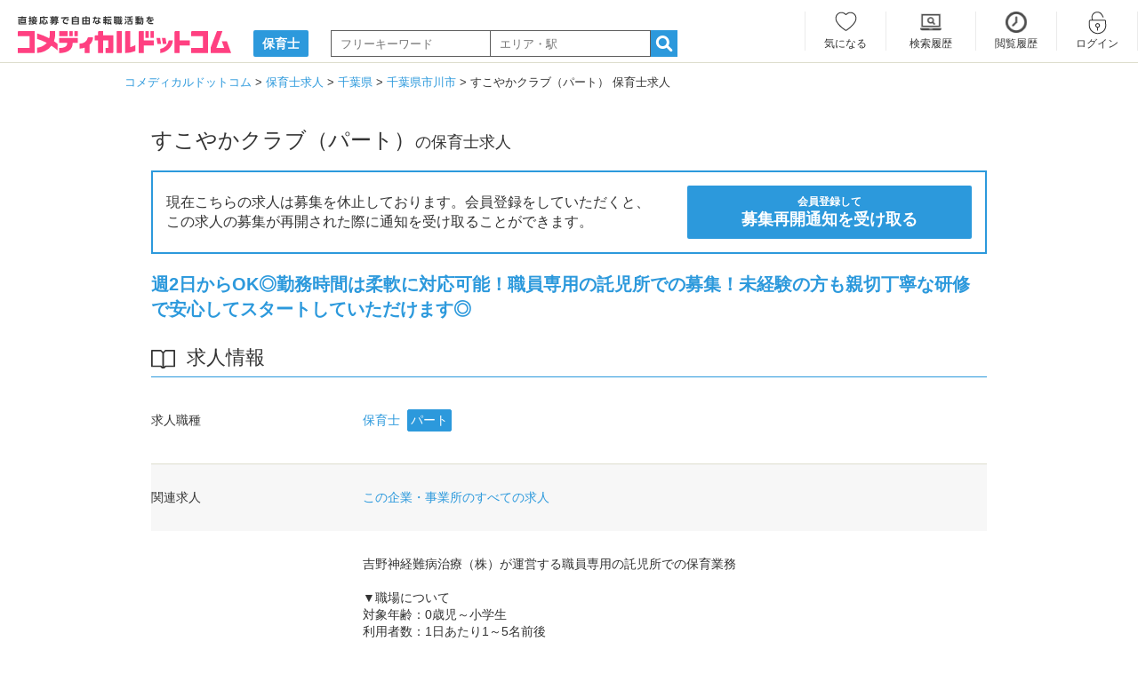

--- FILE ---
content_type: text/html; charset=UTF-8
request_url: https://www.co-medical.com/cw/job514095/
body_size: 10023
content:
<!DOCTYPE html><html lang="ja"><head><meta charset="UTF-8"><title>すこやかクラブ（パート）の保育士求人・採用情報 | 千葉県市川市｜コメディカルドットコム</title><meta name="description" content="すこやかクラブ（パート）の保育士求人・募集｜所在地：千葉県市川市本北方1－9－22 ｜会員登録をしていただくと、募集再開の通知を受け取ることができます。"><meta name="keywords" content="すこやかクラブ（パート）,保育士,求人,千葉県"><meta name="viewport" content="width=device-width,initial-scale=1"><meta name="robots" content="ALL"><link rel="canonical" href="https://www.co-medical.com/cw/job514095/"><link rel="preconnect" href="https://www.google.com"><link rel="preconnect" href="https://www.gstatic.com" crossorigin><link rel="icon" href="/assets/common/favicon/favicon.ico"><link rel="stylesheet" href="/assets/pc/css/base.min.css?20230622"><link rel="stylesheet" href="/assets/pc/css/style.min.css?1749446546"><link rel="stylesheet" href="/assets/pc/css/job.min.css?1764916982"><link rel="stylesheet" href="/assets/vendors/simplelightbox/simple-lightbox-pc.min.css"><link rel="stylesheet" href="/assets/vendors/micromodal/micromodal.min.css"><link rel="preload" as="style" href="/assets/pc/css/job.min.css?1764916982" onload="this.rel='stylesheet'"><link rel="preload" as="style" href="/assets/vendors/vanilla-toast/vanilla-toast.min.css" onload="this.rel='stylesheet'"><link rel="preload" as="style" href="//netdna.bootstrapcdn.com/font-awesome/4.6.3/css/font-awesome.min.css" onload="this.rel='stylesheet'"><script src="/assets/vendors/lazysizes/lazysizes.min.js"></script><script>var dataLayer = dataLayer || []; dataLayer.push({"cloud_retail": {"eventType":"detail-page-view","visitorId":"R09hRk1ieThXOW82SW1DMTVwa2J5Zz09","eventTime":"2026-01-20T14:59:47.059Z","attributes":{"job_categories":{"text":["保育士","千葉県","市川市","保育園","パート","鬼越駅","京成本線"]}},"productDetails":{"product":{"id":"J0514095"}},"userInfo":{"ipAddress":"18.218.73.86"},"uri":"https://www.co-medical.com/cw/job514095/"}});</script><script>(function(w,d,s,l,i){ w[l]=w[l]||[];w[l].push({ 'gtm.start':
new Date().getTime(),event:'gtm.js' });var f=d.getElementsByTagName(s)[0],
j=d.createElement(s),dl=l!='dataLayer'?'&l='+l:'';j.async=true;j.src=
'https://www.googletagmanager.com/gtm.js?id='+i+dl;f.parentNode.insertBefore(j,f);
})(window,document,'script','dataLayer','GTM-NL3Q6D');</script><script type="application/ld+json">[{"@context": "https://schema.org","@type": "BreadcrumbList","itemListElement": [{"@type": "ListItem","position": 1,"item": {"@id": "https://www.co-medical.com","name": "コメディカルドットコム"}}, {"@type": "ListItem","position": 2,"item": {"@id": "https://www.co-medical.com/cw/","name":"保育士求人"}}, {"@type": "ListItem","position": 3,"item": {"@id": "https://www.co-medical.com/cw/chiba/","name":"千葉県"}}, {"@type": "ListItem","position": 4,"item": {"@id": "https://www.co-medical.com/cw/chiba/city617/","name":"千葉県市川市"}}, {"@type": "ListItem","position": 5,"item": {"@id": "https://www.co-medical.com/cw/job514095/","name":"すこやかクラブ（パート） 保育士求人"}}]}]</script></head><body><noscript><iframe src="https://www.googletagmanager.com/ns.html?id=GTM-NL3Q6D" height="0" width="0" style="display:none;visibility:hidden"></iframe></noscript><header><div id="logoArea" class="inner under"><div class="leftArea"><a href="/" ><img src="/assets/common/images/logo.svg" alt="直接応募で自由な転職活動を コメディカルドットコム" width="240" height="42"></a></p><p class="txt"><a href="/cw/"><span>保育士</span></a></p><div class="fomrArea"><form action="/cw/search/" method="post" id="searchForm"><input type="text" id="searchKeyword" name="keyword" placeholder="フリーキーワード" value="" class="w180"><input type="text" id="searchKeyword2" name="keyword2" placeholder="エリア・駅" value="" class="w180"><a href="#" id="searchBtn"><i class="icmn-search-list"></i></a><input type="hidden" name="mode" value="popup"></form></div></div><div class="rightArea"><div></div><ul class="member_menu "><li class="keep w93 keep"><a href="/mypage/keep/">気になる</a></li><li class="search_history w100"><a href="/mypage/search_history/">検索履歴</a></li><li class="history"><a href="/mypage/history/">閲覧履歴</a></li><li class="login"><a href="/login/" data-popup="no">ログイン</a></li><li class="entry"><a href="/contact/user_register/">会員登録</a></li></ul></div></div></header><div id="container">	<div id="breadCrumbs">
	  <ol>
	    <li>
	      <a href="/"><span itemprop="title">コメディカルドットコム</span></a>
	    </li>
	    	    <li>
	      <a href="/cw/"><span>保育士求人</span></a>	    </li>
	    	    <li>
	      <a href="/cw/chiba/"><span>千葉県</span></a>	    </li>
	    	    <li>
	      <a href="/cw/chiba/city617/"><span>千葉県市川市</span></a>	    </li>
	    	    <li>
	      <span>すこやかクラブ（パート） 保育士求人</span>	    </li>
	    	  </ol>
	</div>
<div id="oneColumn" class="recruitDetailPage"><div class="prArea"><h1><span>すこやかクラブ（パート）</span>の保育士求人</h1><div class="clearfix dspFlex clear" style="border: 2px solid #2C99DC; background: #fff; padding: 15px;"><div class="dspFlex flex-middle"><p class="f16">現在こちらの求人は募集を休止しております。会員登録をしていただくと、<br>この求人の募集が再開された際に通知を受け取ることができます。</p></div><div class="button dspFlex flex-middle get_open_info_button" style="margin-left: auto;"><p class="txt"><a href="javascript: get_open_info();" class="button w320 bold" style="line-height: 20px; padding-top: 7px;"><span class="f12">会員登録して</span><br><span class="f18 open_info_txt">募集再開通知を受け取る</span></a></p></div></div><h2 class="pr">週2日からOK◎勤務時間は柔軟に対応可能！職員専用の託児所での募集！未経験の方も親切丁寧な研修で安心してスタートしていただけます◎</h2><div class="requirementArea mT30 clear"><h2 class="lineTtl book">求人情報</h2><table><tr><th><h3>求人職種</h3></th><td><a href="/cw/" alt="保育士" class="mR6">保育士</a><span class="icoTxt">パート</span></td></tr><tr class="bg-light-grey"><th class="border-none"><h3>関連求人</h3></th><td class="border-none"><p><a href="/C0000442/">この企業・事業所のすべての求人</a></p></td></tr>          <tr><th><h3>仕事内容</h3></th><td>吉野神経難病治療（株）が運営する職員専用の託児所での保育業務<br />
<br />
▼職場について<br />
対象年齢：0歳児～小学生<br />
利用者数：1日あたり1～5名前後<br />
開所時間：08：00～18：00<br />
開所日　：平日,土,祝日（日曜休み）<br />
<br />
▼応募要件<br />
保育士有資格者<br />
お子さんが好きな方<br />
※年齢不問！未経験者も歓迎！</td></tr>        </table></div><div class="txtArea">千葉県市川市内、鬼越駅より徒歩12分のところにある事業所内託児所「すこやかクラブ」で保育士を募集いたします！<br />
<br />
当事業所は医療法人社団芳英会が母体であり、系列会社の吉野神経難病治療株式会社が運営しており、ALSなど難病患者さんが入居されるサービス付き高齢者向け住宅「つばさ弐番館」や「つばさハウス」、吉野内科神経内科医院などで働く職員専用の託児所となります。<br />
<br />
閑静な住宅街にある一戸建ての家をリニューアルし、子供たちが楽しくリラックスして過ごせるように心がけています。近隣は住宅地で公園も多くゆったりと家庭的な保育ができます。職場内は、明るく穏やかです。家庭菜園では季節の野菜を子どもたちと一緒に育て、成長を観察したり収穫したりと外でのびのびと自然と触れ合うことができます。地域でのイベントやワークショップへの参加したりと保育の視点を広げ地域福祉への活動へも積極的に取り組み楽しみが増えました。<br />
 <br />
お子さんのご利用は、多い日で1日5名前後です。製作作業などの時間も確保しています。常勤スタッフとペアになっての業務ですので、色々業務を分担しながら、楽しく働いていただける環境です♪</div><div class="requirementArea"><h2 class="lineTtl stairs">職場の環境</h2><div class="axisArea"><div class="axisLine"><label>若手が多い</label><div><span class="pos1 dot"></span><span class="pos2 dot"></span><span class="pos3 select"></span><span class="pos4 dot"></span><span class="pos5 dot"></span></div><label>ベテランが多い</label></div><div class="axisLine"><label>男性が多い</label><div><span class="pos1 dot"></span><span class="pos2 select"></span><span class="pos3 dot"></span><span class="pos4 dot"></span><span class="pos5 dot"></span></div><label>女性が多い</label></div><div class="axisLine"><label>活気がある</label><div><span class="pos1 select"></span><span class="pos2 dot"></span><span class="pos3 dot"></span><span class="pos4 dot"></span><span class="pos5 dot"></span></div><label>落ち着いている</label></div><div class="axisLine"><label>柔軟な社風</label><div><span class="pos1 select"></span><span class="pos2 dot"></span><span class="pos3 dot"></span><span class="pos4 dot"></span><span class="pos5 dot"></span></div><label>堅実な社風</label></div><div class="axisLine"><label>教育重視</label><div><span class="pos1 select"></span><span class="pos2 dot"></span><span class="pos3 dot"></span><span class="pos4 dot"></span><span class="pos5 dot"></span></div><label>即戦力重視</label></div></div></div><div class="profileArea mT40"><h2 class="lineTtl home">基本情報</h2><table><tr><th><h3>事業所名</h3></th><td><a href="/C0000442/">吉野神経難病治療株式会社 すこやかクラブ</a></td></tr><tr><th><h3>施設形態</h3></th><td><a href="/cw/JI022/">保育園</a></td></tr><tr class="addsTr"><th><h3>所在地</h3></th><td id="location_box"><div id="location" class="w70p">〒272-0816<br><a href="/cw/chiba/">千葉県</a>&nbsp;<a href="/cw/chiba/city617/">市川市</a>&nbsp;本北方1－9－22</div><div id="map_btn" class="relative"><button id="map_open" class="btn like detail w180 h50 lh50" data-hittype="event" data-category="URL PATH" data-action="click" data-label="地図を表示">地図を表示</button></div></td></tr><tr><th><h3>最寄駅</h3></th><td><a href="/cw/line23001/">京成本線</a> <a href="/cw/station2300117/">鬼越駅</a> 徒歩 15分</td></tr><tr><th><h3>交通アクセス</h3></th><td>京成線『鬼越駅』徒歩15分<br />
JR総武線『本八幡駅』バス15分<br />
※「中山団地」もしくは「東菅野4丁目」から徒歩5分</td></tr><tr><th><h3>設立</h3></th><td>2012年4月</td></tr><tr><th><h3>職員数</h3></th><td>法人全体：180人</td></tr><tr><th><h3>関連施設</h3></th><td>・医療法人社団芳英会 吉野内科神経内科医院<br />
・つばさ訪問看護ステーション<br />
・サービス付き高齢者住宅「つばさ弐番館」<br />
・吉野神経難病治療株式会社「つばさハウス」<br />
（住宅型有料老人ホームつばさハウス / つばさヘルパーステーション・百合台ヘルパーステーション ）</td></tr><tr><th><h3>ホームページ</h3></th><td><a href="http://www.yoshino-clinic.jp" target="_blank" rel="noopener noreferrer">http://www.yoshino-clinic.jp</a></td></tr></table>      </div></div><div class="clearfix clear center mTB20"><div class="button dspIb get_open_info_button"><p class="txt"><a href="javascript: get_open_info();" class="button w320 bold" style="line-height: 20px; padding-top: 7px;"><span class="f12">会員登録して</span><br><span class="f18 open_info_txt">募集再開通知を受け取る</span></a></p></div></div><div id="recommend_items" data-token=""><h2 class="lineTtl note">おすすめの求人</h2><div class="sliderArea"><ul class="itemList"><li><a href="/cw/job203516/" class="recommend-link"><picture><source data-srcset="https://www.co-medical.com/file/image/201902/7cf359c3f21fcc65df3871112002953a.webp" type="image/webp"><img data-src="https://www.co-medical.com/file/image/201902/7cf359c3f21fcc65df3871112002953a.jpg" alt="アスクかなでのもり第二保育園（パート）の保育士求人の写真" width="223" height="153" class="lazyload" loading="lazy"></picture><div class="mT5"><p class="title">アスクかなでのもり第二保育園（パート）</p><p class="sub mT5"><span class="prefectures">千葉県習志野市</span><span class="category">保育士</span></p></div></a></li><li><a href="/cw/job379508/" class="recommend-link"><picture><source data-srcset="https://www.co-medical.com/file/image/202403/e5625849603c62ed06f3bf7bf78367fffb7be56d.webp" type="image/webp"><img data-src="https://www.co-medical.com/file/image/202403/e5625849603c62ed06f3bf7bf78367fffb7be56d.jpg" alt="ソラストいちかわ保育園（中番/パート）の保育士求人の写真" width="223" height="153" class="lazyload" loading="lazy"></picture><div class="mT5"><p class="title">ソラストいちかわ保育園（中番/パート）</p><p class="sub mT5"><span class="prefectures">千葉県市川市</span><span class="category">保育士</span></p></div></a></li><li><a href="/cw/job521551/" class="recommend-link"><picture><source data-srcset="https://www.co-medical.com/file/image/201911/5fa10427cb46ef288601464632cfa97761396f19.webp" type="image/webp"><img data-src="https://www.co-medical.com/file/image/201911/5fa10427cb46ef288601464632cfa97761396f19.jpg" alt="トット保育園はさま（短時間パート）の保育士求人の写真" width="223" height="153" class="lazyload" loading="lazy"></picture><div class="mT5"><p class="title">トット保育園はさま（短時間パート）</p><p class="sub mT5"><span class="prefectures">船橋市</span><span class="category">保育士</span></p></div></a></li><li><a href="/cw/job577647/" class="recommend-link"><picture><source data-srcset="https://www.co-medical.com/file/image/202306/cb2770ddc932db224c30f60241c01b889da7aae5.webp" type="image/webp"><img data-src="https://www.co-medical.com/file/image/202306/cb2770ddc932db224c30f60241c01b889da7aae5.jpg" alt="まつしま病院保育室ナナラ（パート）の保育士求人の写真" width="223" height="153" class="lazyload" loading="lazy"></picture><div class="mT5"><p class="title">まつしま病院保育室ナナラ（パート）</p><p class="sub mT5"><span class="prefectures">東京都江戸川区</span><span class="category">保育士</span></p></div></a></li><li><a href="/cw/job655184/" class="recommend-link"><picture><source data-srcset="https://www.co-medical.com/file/image/202403/e5625849603c62ed06f3bf7bf78367fffb7be56d.webp" type="image/webp"><img data-src="https://www.co-medical.com/file/image/202403/e5625849603c62ed06f3bf7bf78367fffb7be56d.jpg" alt="ソラストうらやす保育園（早番/パート）の保育士求人の写真" width="223" height="153" class="lazyload" loading="lazy"></picture><div class="mT5"><p class="title">ソラストうらやす保育園（早番/パート）</p><p class="sub mT5"><span class="prefectures">浦安市</span><span class="category">保育士</span></p></div></a></li><li><a href="/cw/job777492/" class="recommend-link"><picture><source data-srcset="https://www.co-medical.com/file/image/202503/5aa03d63ab6315bcd267c4c452435191725a1733.webp" type="image/webp"><img data-src="https://www.co-medical.com/file/image/202503/5aa03d63ab6315bcd267c4c452435191725a1733.jpg" alt="清新町健康サポートセンター子育てひろば（子育て支援員/パート）の保育士求人の写真" width="223" height="153" class="lazyload" loading="lazy"></picture><div class="mT5"><p class="title">清新町健康サポートセンター子育てひろば（子育て支援員/パート）</p><p class="sub mT5"><span class="prefectures">東京都江戸川区</span><span class="category">保育士</span></p></div></a></li><li><a href="/cw/job809036/" class="recommend-link"><picture><source data-srcset="https://www.co-medical.com/file/image/202506/a2aa7cf5beda0f13b9faa25a2c720ee9d8797ba0.webp" type="image/webp"><img data-src="https://www.co-medical.com/file/image/202506/a2aa7cf5beda0f13b9faa25a2c720ee9d8797ba0.jpg" alt="スマートキッズジュニア南行徳（児童指導員/パート）の保育士求人の写真" width="223" height="153" class="lazyload" loading="lazy"></picture><div class="mT5"><p class="title">スマートキッズジュニア南行徳（児童指導員/パート）</p><p class="sub mT5"><span class="prefectures">市川市</span><span class="category">保育士</span></p></div></a></li><li><a href="/cw/job830606/" class="recommend-link"><picture><source data-srcset="https://www.co-medical.com/file/image/202509/96cb9034b3d9251c96046a87ac3f239f925a4bc8.webp" type="image/webp"><img data-src="https://www.co-medical.com/file/image/202509/96cb9034b3d9251c96046a87ac3f239f925a4bc8.jpg" alt="ハイブリッドマム 東陽町（パート）の保育士求人の写真" width="223" height="153" class="lazyload" loading="lazy"></picture><div class="mT5"><p class="title">ハイブリッドマム 東陽町（パート）</p><p class="sub mT5"><span class="prefectures">東京都江東区</span><span class="category">保育士</span></p></div></a></li></ul></div></div><div class="townArea"><h2 class="lineTtl note mB10">千葉県の市区町村から保育士求人を探す</h2><ul class="town clearfix"><li><a href="/cw/chiba/chiba/">千葉市</a></li><li><a href="/cw/chiba/city610/">千葉市中央区</a></li><li><a href="/cw/chiba/city611/">千葉市花見川区</a></li><li><a href="/cw/chiba/city612/">千葉市稲毛区</a></li><li><a href="/cw/chiba/city613/">千葉市若葉区</a></li><li><a href="/cw/chiba/city614/">千葉市緑区</a></li><li><a href="/cw/chiba/city615/">千葉市美浜区</a></li><li><a href="/cw/chiba/city617/">市川市</a></li><li><a href="/cw/chiba/city618/">船橋市</a></li><li><a href="/cw/chiba/city620/">木更津市</a></li><li><a href="/cw/chiba/city621/">松戸市</a></li><li><a href="/cw/chiba/city622/">野田市</a></li><li><a href="/cw/chiba/city623/">茂原市</a></li><li><a href="/cw/chiba/city624/">成田市</a></li><li><a href="/cw/chiba/city625/">佐倉市</a></li><li><a href="/cw/chiba/city626/">東金市</a></li><li><a href="/cw/chiba/city627/">旭市</a></li><li><a href="/cw/chiba/city628/">習志野市</a></li><li><a href="/cw/chiba/city629/">柏市</a></li><li><a href="/cw/chiba/city631/">市原市</a></li><li><a href="/cw/chiba/city632/">流山市</a></li><li><a href="/cw/chiba/city633/">八千代市</a></li><li><a href="/cw/chiba/city634/">我孫子市</a></li><li><a href="/cw/chiba/city635/">鴨川市</a></li><li><a href="/cw/chiba/city636/">鎌ケ谷市</a></li><li><a href="/cw/chiba/city637/">君津市</a></li><li><a href="/cw/chiba/city638/">富津市</a></li><li><a href="/cw/chiba/city639/">浦安市</a></li><li><a href="/cw/chiba/city640/">四街道市</a></li><li><a href="/cw/chiba/city641/">袖ケ浦市</a></li><li><a href="/cw/chiba/city642/">八街市</a></li><li><a href="/cw/chiba/city643/">印西市</a></li><li><a href="/cw/chiba/city644/">白井市</a></li><li><a href="/cw/chiba/city645/">富里市</a></li><li><a href="/cw/chiba/city646/">南房総市</a></li><li><a href="/cw/chiba/city647/">匝瑳市</a></li><li><a href="/cw/chiba/city648/">香取市</a></li><li><a href="/cw/chiba/city649/">山武市</a></li><li><a href="/cw/chiba/city658/">大網白里市</a></li><li><a href="/cw/chiba/city651/">印旛郡</a></li><li><a href="/cw/chiba/city655/">香取郡</a></li><li><a href="/cw/chiba/city659/">山武郡</a></li><li><a href="/cw/chiba/city662/">長生郡</a></li></ul><div class="taRight mT10 mB40"><a href="/cw/chiba/line/" class="link-blue f15">千葉県の路線一覧から探す</a></div></div><h2 class="mT40 pB5 border-gray-bottom" style="font-size: 18px;font-weight: 600;margin-top: 50px!important;">保育士の転職にオススメの記事</h2><div id="contents-slider" class="swiper-container" style="visibility:hidden;"><ul class="cf swiper-wrapper"><li class="swiper-slide"><a href="/knowledge/article332/"><picture><source data-srcset="https://www.co-medical.com/file/contents_image/main/9a7e988ba9a3f8736407cade2976705f.webp" type="image/webp"><img data-src="https://www.co-medical.com/file/contents_image/main/9a7e988ba9a3f8736407cade2976705f.jpg" alt="" width="237" height="178" class="recruit_img lazyload" loading="lazy"></picture><p>保育士が退職届を出すときの注意点｜書き方や手順を詳しく解説</p></a></li><li class="swiper-slide"><a href="/knowledge/article872/"><picture><source data-srcset="https://www.co-medical.com/file/contents_image/main/908395f65a03e07e02adcd8815891ce4.webp" type="image/webp"><img data-src="https://www.co-medical.com/file/contents_image/main/908395f65a03e07e02adcd8815891ce4.jpg" alt="" width="237" height="178" class="recruit_img lazyload" loading="lazy"></picture><p>就労選択支援とは？ほかの就労サービスとの違いや支援内容を解説</p></a></li><li class="swiper-slide"><a href="/knowledge/article878/"><picture><source data-srcset="https://www.co-medical.com/file/contents_image/main/da97bee61e883ee34136a6fe2b23a4d1.webp" type="image/webp"><img data-src="https://www.co-medical.com/file/contents_image/main/da97bee61e883ee34136a6fe2b23a4d1.jpg" alt="" width="237" height="178" class="recruit_img lazyload" loading="lazy"></picture><p>障害児入所施設とは？種類や1日の流れ、職員配置まで解説</p></a></li><li class="swiper-slide"><a href="/knowledge/article876/"><picture><source data-srcset="https://www.co-medical.com/file/contents_image/main/ef004d5d2b8dfa5e94877920fffef3f2.webp" type="image/webp"><img data-src="https://www.co-medical.com/file/contents_image/main/ef004d5d2b8dfa5e94877920fffef3f2.jpg" alt="" width="237" height="178" class="recruit_img lazyload" loading="lazy"></picture><p>履歴書と職務経歴書の違いは？両方必要？書き分け方やそれぞれの役割を解説</p></a></li><li class="swiper-slide"><a href="/knowledge/article546/"><picture><source data-srcset="https://www.co-medical.com/file/contents_image/main/5d81996f1b3a9944167c7dbafc52e1e7.webp" type="image/webp"><img data-src="https://www.co-medical.com/file/contents_image/main/5d81996f1b3a9944167c7dbafc52e1e7.jpg" alt="" width="237" height="178" class="recruit_img lazyload" loading="lazy"></picture><p>変形労働時間制を分かりやすく解説！メリットやデメリットは？</p></a></li><li class="swiper-slide"><a href="/knowledge/article734/"><picture><source data-srcset="https://www.co-medical.com/file/contents_image/main/bac834b288a8ffde8263a9536f75a8d3.webp" type="image/webp"><img data-src="https://www.co-medical.com/file/contents_image/main/bac834b288a8ffde8263a9536f75a8d3.jpg" alt="" width="237" height="178" class="recruit_img lazyload" loading="lazy"></picture><p>多職種連携って何？どんなものなのか詳しく説明</p></a></li><li class="swiper-slide"><a href="/knowledge/article316/"><picture><source data-srcset="https://www.co-medical.com/file/contents_image/main/affad02bb4a6c1f1eb551af6d00c0564.webp" type="image/webp"><img data-src="https://www.co-medical.com/file/contents_image/main/affad02bb4a6c1f1eb551af6d00c0564.jpg" alt="" width="237" height="178" class="recruit_img lazyload" loading="lazy"></picture><p>男性保育士のリアル｜将来性はある？給料や待遇、キャリアの歩み方を紹介</p></a></li><li class="swiper-slide"><a href="/knowledge/article307/"><picture><source data-srcset="https://www.co-medical.com/file/contents_image/main/816e8bbce9a316ab28abbeb8c22bb188.webp" type="image/webp"><img data-src="https://www.co-medical.com/file/contents_image/main/816e8bbce9a316ab28abbeb8c22bb188.jpg" alt="" width="237" height="178" class="recruit_img lazyload" loading="lazy"></picture><p>【例文あり】保育士の志望動機の書き方！これだけは抑えたいポイント4つを解説</p></a></li><li class="swiper-slide"><a href="/knowledge/article265/"><picture><source data-srcset="https://www.co-medical.com/file/contents_image/main/9391e5f3ca93e23d989f208ced0ac691.webp" type="image/webp"><img data-src="https://www.co-medical.com/file/contents_image/main/9391e5f3ca93e23d989f208ced0ac691.jpg" alt="" width="237" height="178" class="recruit_img lazyload" loading="lazy"></picture><p>【保育士を辞めたい！】よくある理由や辞めた後の選択肢を紹介</p></a></li><li class="swiper-slide"><a href="/knowledge/article563/"><picture><source data-srcset="https://www.co-medical.com/file/contents_image/main/94e6c00334902119374b69a4a497fdf9.webp" type="image/webp"><img data-src="https://www.co-medical.com/file/contents_image/main/94e6c00334902119374b69a4a497fdf9.jpg" alt="" width="237" height="178" class="recruit_img lazyload" loading="lazy"></picture><p>扶養家族とは？税法上と社会保険上の扶養をそれぞれを解説</p></a></li></ul><div class="swiper-button-prev"></div><div class="swiper-button-next"></div></div><div class="townArea mT40">
  <h2 class="title mB10">職種資格から探す</h2>
  <ul class="town clearfix mB0">
            <li><a href="/ns/">看護師</a></li>
        <li><a href="/ccw/">介護福祉士</a></li>
        <li><a href="/mc/">医療事務</a></li>
        <li><a href="/hp/">介護職</a></li>
        <li><a href="/ck/">調理師/調理員</a></li>
        <li><a href="/rd/">管理栄養士</a></li>
        <li><a href="/dt/">栄養士</a></li>
          </ul>
</div>
</div><p id="pageTop"><a href="#">PAGE TOP</a></p></div><script src="/assets/vendors/swiper/swiper4.min.js"></script><link rel="stylesheet" href="/assets/vendors/swiper/swiper-bundle.min.css"><link rel="stylesheet" href="/assets/vendors/swiper/swiper4.min.css"><script>var dataLayer = dataLayer || [];dataLayer.push({'PageType': 'Productpage','ProductID': '514095'});</script><script>var map_btn = document.getElementById('map_open');map_btn.insertAdjacentHTML('afterend', '<div class="mapArea" id="map" style="width: 682px; overflow: hidden; height: 682px; display: none;"><iframe src="https://www.google.com/maps/embed/v1/place?key=AIzaSyAavQ7adHBxuu5foA-hiR2q3kxLoyo3NNA&q=35.7289047,139.9416726" width="100%" height="1000" frameborder="0" style="border:0; margin-top: -159px;"></iframe></div>');document.getElementById('map_open').addEventListener('click', function() {document.getElementById('map_open').style.display = 'none';var map = document.getElementById('map');slideDown(map, 500);}, false);</script><script src="/assets/vendors/vanilla-toast/vanilla-toast.min.js"></script><script>var isAlbumFadeFlag;var MicroModal;document.addEventListener('DOMContentLoaded', function() {MicroModal.init();var mainSwiper = new Swiper('.slideArea', {loop: true,slidesPerView: 1,pagination: {el: ".swiper-pagination",clickable: true},autoplay: {delay: 5000,disableOnInteraction: false,},});});  function get_open_info() {
    var keep_result = regKeepList(514095, false, 0);
        location.href = '/contact/user_register/';
      }
    var slideDown = (el, duration = 300) => {el.style.removeProperty('display');let display = window.getComputedStyle(el).display;if (display === 'none') {display = 'block';}el.style.display = display;let height = el.offsetHeight;el.style.overflow = 'hidden';el.style.height = 0;el.style.paddingTop = 0;el.style.paddingBottom = 0;el.style.marginTop = 0;el.style.marginBottom = 0;el.offsetHeight;el.style.transitionProperty = 'height, margin, padding';el.style.transitionDuration = duration + 'ms';el.style.transitionTimingFunction = 'ease';el.style.height = height + 'px';el.style.removeProperty('padding-top');el.style.removeProperty('padding-bottom');el.style.removeProperty('margin-top');el.style.removeProperty('margin-bottom');setTimeout(() => {el.style.removeProperty('transition-duration');el.style.removeProperty('transition-property');el.style.removeProperty('transition-timing-function');}, duration);};var accSingleTriggers = document.querySelectorAll('.js-acc-single-trigger');
for (i = 0; i < accSingleTriggers.length; i++){
  elem = accSingleTriggers[i];
  elem.addEventListener('click', function() {
    this.parentNode.classList.toggle('is-open');
  });
}
document.addEventListener('DOMContentLoaded', function() {
  var recommendItems = document.getElementById('recommend_items');
  var token = recommendItems.getAttribute('data-token');
  var links = document.querySelectorAll('.recommend-link');

  links.forEach(function(link) {
    link.addEventListener('click', function(event) {
      event.preventDefault();
      document.cookie = "vertexAtrbToken=" + token + "; path=/";
      window.location.href = link.href;
    });
  });
});
document.addEventListener('DOMContentLoaded', function(event) {
  var mySwiper = new Swiper('#contents-slider', {
    loop: true,
    slidesPerView: 3,
    spaceBetween: 10,
    centeredSlides : true,
    autoplay: {
      delay: 5000,
      disableOnInteraction: false,
    },
    navigation: {
      nextEl: '.swiper-button-next',
      prevEl: '.swiper-button-prev',
    }
  });
  document.getElementById('contents-slider').style.visibility = 'visible';
});
      </script>
<style>
.red,
.red a {
  color: red !important;
}
.sliderArea {
  margin: 0 !important;
  height: auto !important;
}
.bx-wrapper .bx-viewport {
  min-height: 250px!important;
}
.bx-wrapper img {
  height: 153px !important;
  object-fit: cover;
  font-family: 'object-fit: cover;';
}
.bx-next, .bx-prev {
  position: absolute;
  top: 45%;
  width: 15px;
  height: 15px;
  margin-top: -22px;
  z-index: 10;
  cursor: pointer;
  padding: 15px;
  background-color: #fff;
  border-radius: 99999px;
  box-shadow: 0 1px 3px 0 rgb(0 0 0 / 20%);
  border-radius: 15px;
}
.bx-next {
  right: 0;
}
.bx-prev {
  left: 0;
}
.bx-next:after {
  transform: rotate(45deg);
  left: 8px;
}
.bx-prev:after {
  transform: rotate(225deg);
  left: 12px;
}
.bx-prev:after, .bx-next:after {
  border-right: 2px solid #00aaeb;
  border-top: 2px solid #00aaeb;
  content: "";
  display: block;
  height: 10px;
  position: absolute;
  top: 10px;
  width: 10px;
}
.accordion-single-item {
  position: relative;
}
.accordion-single-rel-title {
  cursor: pointer;
  margin-left: -27.5%;
  color: #2c99dc;
  position: absolute;
  left: 50%;
  bottom: 0;
}
.accordion-single-rel-title::before {
  content: "関連求人の続きを見る";
}
.accordion-single-rel-title::after {
  content: "";
  position: absolute;
  top: 45%;
  margin-left: 10px;
  transition: all 0.2s ease-in-out;
  display: inline-block;
  width: 10px;
  height: 10px;
  border-top: solid 2px #2c99dc;
  border-right: solid 2px #2c99dc;
  transform: translateY(-50%) rotate(135deg);
}
.accordion-single-rel-content {
  max-height: 0;
  overflow: hidden;
  margin-top: 40px;
  transition: max-height .2s ease-in-out;
}
.accordion-single-item.is-open .accordion-single-rel-title {
  margin-left: -20%;
}
.accordion-single-item.is-open .accordion-single-rel-title::before {
  content: "閉じる";
}
.accordion-single-item.is-open .accordion-single-rel-title::after  {
  top: 55%;
  transform: translateY(-50%) rotate(315deg);
}
.accordion-single-item.is-open .accordion-single-rel-content {
  transition: all 0.1s linear;
  max-height: max-content;
  margin-top: 0;
  padding-bottom: 40px;
}
.accordion-single-title {
  cursor: pointer;
  position: relative;
}
.accordion-single-title::after {
  content: "";
  position: absolute;
  top: 45%;
  right: 15px;
  margin-left: 10px;
  transition: all 0.2s ease-in-out;
  display: inline-block;
  width: 10px;
  height: 10px;
  border-top: solid 2px #333;
  border-right: solid 2px #333;
  transform: translateY(-50%) rotate(135deg);
}
.accordion-single-content {
  max-height: 0;
  overflow: hidden;
  margin-top: 0;
  transition: max-height .3s ease-in-out;
}
.accordion-single-item.is-open .accordion-single-title::after  {
  top: 55%;
  transform: translateY(-50%) rotate(315deg);
}
.accordion-single-item.is-open .accordion-single-content {
  transition: max-height 0.3s linear;
  max-height: 1000px;
  margin-top: 5px;
}
@media all and (-ms-high-contrast: none) {
  .accordion-single-item.is-open .accordion-single-content {
    max-height: 100%;
  }
}
#contents-slider.swiper-container {
  height: 295px!important;
}
#contents-slider .swiper-wrapper {
  margin-top: 10px;
}
#contents-slider .swiper-slide {
 height: auto !important;
}
#contents-slider .swiper-slide img {
  top: 115px!important;
}
#contents-slider .swiper-button-next, #contents-slider .swiper-button-prev {
  top: 43%;
}
</style>
<footer><div class="inner"><div class="navArea"><ul class="contentsNav"><li><a href="/manual/">転職成功マニュアル</a></li><li><a href="/review/">口コミ・評判</a></li><li><a href="/publication_info/">求人掲載について</a></li><li><a href="/policy/">求人掲載ポリシー</a></li><li><a href="/help/">よくある質問</a></li><li><a href="/sitemap/">サイトマップ</a></li><li><a href="/rules/">利用規約</a></li><li><a href="/privacypolicy/">個人情報保護方針</a></li><li><a href="https://www.2ndlabo.co.jp/security" target="_blank" rel="noopener noreferrer">情報セキュリティ方針</a></li><li><a href="https://www.2ndlabo.co.jp" target="_blank" rel="noopener noreferrer">運営会社</a></li></ul><nav class="categoryNavArea clearfix"><h2>関連サイト</h2><a href="https://2ndlabo.com/" target="_blank" rel="noopener noreferrer">医療福祉施設の課題解決プラットフォーム 2ndLabo（セカンドラボ）</a></nav></div></div><div class="copyrightArea"><small>Copyrights &copy; 2ndLabo,Inc. All rights reserved.</small></div></footer><script>document.getElementById('searchForm').addEventListener('keydown', function(event) {if (event.key === 'Enter') {event.preventDefault();document.getElementById('searchBtn').click();}});var submited = 0;document.getElementById('searchBtn').addEventListener('click', function(event) {event.preventDefault();if (!submited) {submited = 1;var keyword = document.getElementById('searchKeyword').value;keyword = keyword.replace(/ /g, '　');var keyword2 = document.getElementById('searchKeyword2').value;keyword2 = keyword2.replace(/ /g, '　');if (keyword && keyword2) {keyword += '　'+keyword2;} else if (!keyword && keyword2) {keyword = keyword2;}var form = document.getElementById('searchForm');form.action += '?q=' + encodeURIComponent('保育士　'+keyword);form.submit();}});</script><script src="/assets/pc/js/common.min.js"></script><script src="/assets/vendors/js.cookie/js.cookie.min.js" defer></script><script src="/assets/common/js/keep.min.js?1710146803" defer></script><script src="/assets/common/js/adds.min.js?1722323605" defer></script><script src="/assets/vendors/simplelightbox/simple-lightbox.min.js"></script><script src="/assets/vendors/micromodal/micromodal.min.js" defer></script></body></html>


--- FILE ---
content_type: application/x-javascript
request_url: https://www.co-medical.com/assets/vendors/simplelightbox/simple-lightbox.min.js
body_size: 10646
content:
/*!
	By André Rinas, www.andrerinas.de
	Documentation, www.simplelightbox.de
	Available for use under the MIT License
	Version 2.12.1
*/
!function(){function r(e,n,t){function o(i,f){if(!n[i]){if(!e[i]){var c="function"==typeof require&&require;if(!f&&c)return c(i,!0);if(u)return u(i,!0);var a=new Error("Cannot find module '"+i+"'");throw a.code="MODULE_NOT_FOUND",a}var p=n[i]={exports:{}};e[i][0].call(p.exports,(function(r){var n;return o(e[i][1][r]||r)}),p,p.exports,r,e,n,t)}return n[i].exports}for(var u="function"==typeof require&&require,i=0;i<t.length;i++)o(t[i]);return o}return r}()({1:[function(require,module,exports){(function(global){(function(){"use strict";function _typeof(obj){return(_typeof="function"==typeof Symbol&&"symbol"==typeof Symbol.iterator?function(obj){return typeof obj}:function(obj){return obj&&"function"==typeof Symbol&&obj.constructor===Symbol&&obj!==Symbol.prototype?"symbol":typeof obj})(obj)}function _createForOfIteratorHelper(o,allowArrayLike){var it="undefined"!=typeof Symbol&&o[Symbol.iterator]||o["@@iterator"];if(!it){if(Array.isArray(o)||(it=_unsupportedIterableToArray(o))||allowArrayLike&&o&&"number"==typeof o.length){it&&(o=it);var i=0,F=function F(){};return{s:F,n:function n(){return i>=o.length?{done:!0}:{done:!1,value:o[i++]}},e:function e(_e){throw _e},f:F}}throw new TypeError("Invalid attempt to iterate non-iterable instance.\nIn order to be iterable, non-array objects must have a [Symbol.iterator]() method.")}var normalCompletion=!0,didErr=!1,err;return{s:function s(){it=it.call(o)},n:function n(){var step=it.next();return normalCompletion=step.done,step},e:function e(_e2){didErr=!0,err=_e2},f:function f(){try{normalCompletion||null==it.return||it.return()}finally{if(didErr)throw err}}}}function _toConsumableArray(arr){return _arrayWithoutHoles(arr)||_iterableToArray(arr)||_unsupportedIterableToArray(arr)||_nonIterableSpread()}function _nonIterableSpread(){throw new TypeError("Invalid attempt to spread non-iterable instance.\nIn order to be iterable, non-array objects must have a [Symbol.iterator]() method.")}function _unsupportedIterableToArray(o,minLen){if(o){if("string"==typeof o)return _arrayLikeToArray(o,minLen);var n=Object.prototype.toString.call(o).slice(8,-1);return"Object"===n&&o.constructor&&(n=o.constructor.name),"Map"===n||"Set"===n?Array.from(o):"Arguments"===n||/^(?:Ui|I)nt(?:8|16|32)(?:Clamped)?Array$/.test(n)?_arrayLikeToArray(o,minLen):void 0}}function _iterableToArray(iter){if("undefined"!=typeof Symbol&&null!=iter[Symbol.iterator]||null!=iter["@@iterator"])return Array.from(iter)}function _arrayWithoutHoles(arr){if(Array.isArray(arr))return _arrayLikeToArray(arr)}function _arrayLikeToArray(arr,len){(null==len||len>arr.length)&&(len=arr.length);for(var i=0,arr2=new Array(len);i<len;i++)arr2[i]=arr[i];return arr2}function _classCallCheck(instance,Constructor){if(!(instance instanceof Constructor))throw new TypeError("Cannot call a class as a function")}function _defineProperties(target,props){for(var i=0;i<props.length;i++){var descriptor=props[i];descriptor.enumerable=descriptor.enumerable||!1,descriptor.configurable=!0,"value"in descriptor&&(descriptor.writable=!0),Object.defineProperty(target,descriptor.key,descriptor)}}function _createClass(Constructor,protoProps,staticProps){return protoProps&&_defineProperties(Constructor.prototype,protoProps),staticProps&&_defineProperties(Constructor,staticProps),Object.defineProperty(Constructor,"prototype",{writable:!1}),Constructor}function _defineProperty(obj,key,value){return key in obj?Object.defineProperty(obj,key,{value:value,enumerable:!0,configurable:!0,writable:!0}):obj[key]=value,obj}Object.defineProperty(exports,"__esModule",{value:!0}),exports.default=void 0;var SimpleLightbox=function(){function SimpleLightbox(elements,options){var _this=this;if(_classCallCheck(this,SimpleLightbox),_defineProperty(this,"defaultOptions",{sourceAttr:"href",overlay:!0,overlayOpacity:.7,spinner:!0,nav:!0,navText:["",""],captions:!0,captionDelay:0,captionSelector:"img",captionType:"attr",captionsData:"title",captionPosition:"bottom",captionClass:"",close:!0,closeText:"&times;",swipeClose:!0,showCounter:!0,fileExt:"png|jpg|jpeg|gif|webp",animationSlide:!0,animationSpeed:250,preloading:!0,enableKeyboard:!0,loop:!0,rel:!1,docClose:!0,swipeTolerance:50,className:"simple-lightbox",widthRatio:.8,heightRatio:.9,scaleImageToRatio:!1,disableRightClick:!1,disableScroll:!0,alertError:!0,alertErrorMessage:"Image not found, next image will be loaded",additionalHtml:!1,history:!0,throttleInterval:0,doubleTapZoom:2,maxZoom:10,htmlClass:"has-lightbox",rtl:!1,fixedClass:"sl-fixed",fadeSpeed:300,uniqueImages:!0,focus:!0,scrollZoom:!0,scrollZoomFactor:.5,download:!1}),_defineProperty(this,"transitionPrefix",void 0),_defineProperty(this,"isPassiveEventsSupported",void 0),_defineProperty(this,"transitionCapable",!1),_defineProperty(this,"isTouchDevice","ontouchstart"in window),_defineProperty(this,"isAppleDevice",/(Mac|iPhone|iPod|iPad)/i.test(navigator.platform)),_defineProperty(this,"initialLocationHash",void 0),_defineProperty(this,"pushStateSupport","pushState"in history),_defineProperty(this,"isOpen",!1),_defineProperty(this,"isAnimating",!1),_defineProperty(this,"isClosing",!1),_defineProperty(this,"isFadeIn",!1),_defineProperty(this,"urlChangedOnce",!1),_defineProperty(this,"hashReseted",!1),_defineProperty(this,"historyHasChanges",!1),_defineProperty(this,"historyUpdateTimeout",null),_defineProperty(this,"currentImage",void 0),_defineProperty(this,"eventNamespace","simplelightbox"),_defineProperty(this,"domNodes",{}),_defineProperty(this,"loadedImages",[]),_defineProperty(this,"initialImageIndex",0),_defineProperty(this,"currentImageIndex",0),_defineProperty(this,"initialSelector",null),_defineProperty(this,"globalScrollbarWidth",0),_defineProperty(this,"controlCoordinates",{swipeDiff:0,swipeYDiff:0,swipeStart:0,swipeEnd:0,swipeYStart:0,swipeYEnd:0,mousedown:!1,imageLeft:0,zoomed:!1,containerHeight:0,containerWidth:0,containerOffsetX:0,containerOffsetY:0,imgHeight:0,imgWidth:0,capture:!1,initialOffsetX:0,initialOffsetY:0,initialPointerOffsetX:0,initialPointerOffsetY:0,initialPointerOffsetX2:0,initialPointerOffsetY2:0,initialScale:1,initialPinchDistance:0,pointerOffsetX:0,pointerOffsetY:0,pointerOffsetX2:0,pointerOffsetY2:0,targetOffsetX:0,targetOffsetY:0,targetScale:0,pinchOffsetX:0,pinchOffsetY:0,limitOffsetX:0,limitOffsetY:0,scaleDifference:0,targetPinchDistance:0,touchCount:0,doubleTapped:!1,touchmoveCount:0}),this.options=Object.assign(this.defaultOptions,options),this.isPassiveEventsSupported=this.checkPassiveEventsSupport(),"string"==typeof elements?(this.initialSelector=elements,this.elements=Array.from(document.querySelectorAll(elements))):this.elements=void 0!==elements.length&&elements.length>0?Array.from(elements):[elements],this.relatedElements=[],this.transitionPrefix=this.calculateTransitionPrefix(),this.transitionCapable=!1!==this.transitionPrefix,this.initialLocationHash=this.hash,this.options.rel&&(this.elements=this.getRelated(this.options.rel)),this.options.uniqueImages){var imgArr=[];this.elements=Array.from(this.elements).filter((function(element){var src=element.getAttribute(_this.options.sourceAttr);return-1===imgArr.indexOf(src)&&(imgArr.push(src),!0)}))}this.createDomNodes(),this.options.close&&this.domNodes.wrapper.appendChild(this.domNodes.closeButton),this.options.nav&&this.domNodes.wrapper.appendChild(this.domNodes.navigation),this.options.spinner&&this.domNodes.wrapper.appendChild(this.domNodes.spinner),this.addEventListener(this.elements,"click."+this.eventNamespace,(function(event){if(_this.isValidLink(event.currentTarget)){if(event.preventDefault(),_this.isAnimating)return!1;_this.initialImageIndex=_this.elements.indexOf(event.currentTarget),_this.openImage(event.currentTarget)}})),this.options.docClose&&this.addEventListener(this.domNodes.wrapper,["click."+this.eventNamespace,"touchstart."+this.eventNamespace],(function(event){_this.isOpen&&event.target===event.currentTarget&&_this.close()})),this.options.disableRightClick&&this.addEventListener(document.body,"contextmenu."+this.eventNamespace,(function(event){event.target.parentElement.classList.contains("sl-image")&&event.preventDefault()})),this.options.enableKeyboard&&this.addEventListener(document.body,"keyup."+this.eventNamespace,this.throttle((function(event){if(_this.controlCoordinates.swipeDiff=0,_this.isAnimating&&"Escape"===event.key)return _this.currentImage.setAttribute("src",""),_this.isAnimating=!1,_this.close();_this.isOpen&&(event.preventDefault(),"Escape"===event.key&&_this.close(),!_this.isAnimating&&["ArrowLeft","ArrowRight"].indexOf(event.key)>-1&&_this.loadImage("ArrowRight"===event.key?1:-1))}),this.options.throttleInterval)),this.addEvents()}return _createClass(SimpleLightbox,[{key:"checkPassiveEventsSupport",value:function checkPassiveEventsSupport(){var supportsPassive=!1;try{var opts=Object.defineProperty({},"passive",{get:function get(){supportsPassive=!0}});window.addEventListener("testPassive",null,opts),window.removeEventListener("testPassive",null,opts)}catch(e){}return supportsPassive}},{key:"generateQuerySelector",value:function generateQuerySelector(elem){var tagName=elem.tagName,id=elem.id,className=elem.className,parentNode=elem.parentNode;if("HTML"===tagName)return"HTML";var str=tagName;if(str+=""!==id?"#".concat(id):"",className)for(var classes=className.trim().split(/\s/),i=0;i<classes.length;i++)str+=".".concat(classes[i]);for(var childIndex=1,e=elem;e.previousElementSibling;e=e.previousElementSibling)childIndex+=1;return str+=":nth-child(".concat(childIndex,")"),"".concat(this.generateQuerySelector(parentNode)," > ").concat(str)}},{key:"createDomNodes",value:function createDomNodes(){if(this.domNodes.overlay=document.createElement("div"),this.domNodes.overlay.classList.add("sl-overlay"),this.domNodes.overlay.dataset.opacityTarget=this.options.overlayOpacity,this.domNodes.closeButton=document.createElement("button"),this.domNodes.closeButton.classList.add("sl-close"),this.domNodes.closeButton.innerHTML=this.options.closeText,this.domNodes.spinner=document.createElement("div"),this.domNodes.spinner.classList.add("sl-spinner"),this.domNodes.spinner.innerHTML="<div></div>",this.domNodes.navigation=document.createElement("div"),this.domNodes.navigation.classList.add("sl-navigation"),this.domNodes.navigation.innerHTML='<button class="sl-prev">'.concat(this.options.navText[0],'</button><button class="sl-next">').concat(this.options.navText[1],"</button>"),this.domNodes.counter=document.createElement("div"),this.domNodes.counter.classList.add("sl-counter"),this.domNodes.counter.innerHTML='<span class="sl-current"></span>/<span class="sl-total"></span>',this.domNodes.download=document.createElement("div"),this.domNodes.download.classList.add("sl-download"),this.domNodes.downloadLink=document.createElement("a"),this.domNodes.downloadLink.setAttribute("download",""),this.domNodes.downloadLink.textContent=this.options.download,this.domNodes.download.appendChild(this.domNodes.downloadLink),this.domNodes.caption=document.createElement("div"),this.domNodes.caption.classList.add("sl-caption","pos-"+this.options.captionPosition),this.options.captionClass){var _this$domNodes$captio,captionClasses=this.options.captionClass.split(/[\s,]+/);(_this$domNodes$captio=this.domNodes.caption.classList).add.apply(_this$domNodes$captio,_toConsumableArray(captionClasses))}this.domNodes.image=document.createElement("div"),this.domNodes.image.classList.add("sl-image"),this.domNodes.wrapper=document.createElement("div"),this.domNodes.wrapper.classList.add("sl-wrapper"),this.domNodes.wrapper.setAttribute("tabindex",-1),this.domNodes.wrapper.setAttribute("role","dialog"),this.domNodes.wrapper.setAttribute("aria-hidden",!1),this.options.className&&this.domNodes.wrapper.classList.add(this.options.className),this.options.rtl&&this.domNodes.wrapper.classList.add("sl-dir-rtl")}},{key:"throttle",value:function throttle(func,limit){var inThrottle;return function(){inThrottle||(func.apply(this,arguments),inThrottle=!0,setTimeout((function(){return inThrottle=!1}),limit))}}},{key:"isValidLink",value:function isValidLink(element){return!this.options.fileExt||element.getAttribute(this.options.sourceAttr)&&new RegExp("("+this.options.fileExt+")($|\\?.*$)","i").test(element.getAttribute(this.options.sourceAttr))}},{key:"calculateTransitionPrefix",value:function calculateTransitionPrefix(){var s=(document.body||document.documentElement).style;return"transition"in s?"":"WebkitTransition"in s?"-webkit-":"MozTransition"in s?"-moz-":"OTransition"in s&&"-o"}},{key:"getScrollbarWidth",value:function getScrollbarWidth(){var scrollbarWidth=0,scrollDiv=document.createElement("div");return scrollDiv.classList.add("sl-scrollbar-measure"),document.body.appendChild(scrollDiv),scrollbarWidth=scrollDiv.offsetWidth-scrollDiv.clientWidth,document.body.removeChild(scrollDiv),scrollbarWidth}},{key:"toggleScrollbar",value:function toggleScrollbar(type){var scrollbarWidth=0,fixedElements=[].slice.call(document.querySelectorAll("."+this.options.fixedClass));if("hide"===type){var fullWindowWidth=window.innerWidth;if(!fullWindowWidth){var documentElementRect=document.documentElement.getBoundingClientRect();fullWindowWidth=documentElementRect.right-Math.abs(documentElementRect.left)}if(document.body.clientWidth<fullWindowWidth||this.isAppleDevice){var paddingRight=parseInt(document.body.style.paddingRight||0,10);scrollbarWidth=this.getScrollbarWidth(),document.body.dataset.originalPaddingRight=paddingRight,(scrollbarWidth>0||0==scrollbarWidth&&this.isAppleDevice)&&(document.body.classList.add("hidden-scroll"),document.body.style.paddingRight=paddingRight+scrollbarWidth+"px",fixedElements.forEach((function(element){var actualPadding=element.style.paddingRight,calculatedPadding=window.getComputedStyle(element)["padding-right"];element.dataset.originalPaddingRight=actualPadding,element.style.paddingRight="".concat(parseFloat(calculatedPadding)+scrollbarWidth,"px")})))}}else document.body.classList.remove("hidden-scroll"),document.body.style.paddingRight=document.body.dataset.originalPaddingRight,fixedElements.forEach((function(element){var padding=element.dataset.originalPaddingRight;void 0!==padding&&(element.style.paddingRight=padding)}));return scrollbarWidth}},{key:"close",value:function close(){var _this2=this;if(!this.isOpen||this.isAnimating||this.isClosing)return!1;this.isClosing=!0;var element=this.relatedElements[this.currentImageIndex];for(var key in element.dispatchEvent(new Event("close.simplelightbox")),this.options.history&&(this.historyHasChanges=!1,this.hashReseted||this.resetHash()),this.removeEventListener(document,"focusin."+this.eventNamespace),this.fadeOut(this.domNodes.overlay,this.options.fadeSpeed),this.fadeOut(document.querySelectorAll(".sl-image img,  .sl-close, .sl-navigation, .sl-image .sl-caption, .sl-counter"),this.options.fadeSpeed,(function(){_this2.options.disableScroll&&_this2.toggleScrollbar("show"),_this2.options.htmlClass&&""!==_this2.options.htmlClass&&document.querySelector("html").classList.remove(_this2.options.htmlClass),document.body.removeChild(_this2.domNodes.wrapper),document.body.removeChild(_this2.domNodes.overlay),_this2.domNodes.additionalHtml=null,_this2.domNodes.download=null,element.dispatchEvent(new Event("closed.simplelightbox")),_this2.isClosing=!1})),this.currentImage=null,this.isOpen=!1,this.isAnimating=!1,this.controlCoordinates)this.controlCoordinates[key]=0;this.controlCoordinates.mousedown=!1,this.controlCoordinates.zoomed=!1,this.controlCoordinates.capture=!1,this.controlCoordinates.initialScale=this.minMax(1,1,this.options.maxZoom),this.controlCoordinates.doubleTapped=!1}},{key:"hash",get:function get(){return window.location.hash.substring(1)}},{key:"preload",value:function preload(){var _this3=this,index=this.currentImageIndex,length=this.relatedElements.length,next=index+1<0?length-1:index+1>=length-1?0:index+1,prev=index-1<0?length-1:index-1>=length-1?0:index-1,nextImage=new Image,prevImage=new Image;nextImage.addEventListener("load",(function(event){var src=event.target.getAttribute("src");-1===_this3.loadedImages.indexOf(src)&&_this3.loadedImages.push(src),_this3.relatedElements[index].dispatchEvent(new Event("nextImageLoaded."+_this3.eventNamespace))})),nextImage.setAttribute("src",this.relatedElements[next].getAttribute(this.options.sourceAttr)),prevImage.addEventListener("load",(function(event){var src=event.target.getAttribute("src");-1===_this3.loadedImages.indexOf(src)&&_this3.loadedImages.push(src),_this3.relatedElements[index].dispatchEvent(new Event("prevImageLoaded."+_this3.eventNamespace))})),prevImage.setAttribute("src",this.relatedElements[prev].getAttribute(this.options.sourceAttr))}},{key:"loadImage",value:function loadImage(direction){var _this4=this,slideDirection=direction;this.options.rtl&&(direction=-direction),this.relatedElements[this.currentImageIndex].dispatchEvent(new Event("change."+this.eventNamespace)),this.relatedElements[this.currentImageIndex].dispatchEvent(new Event((1===direction?"next":"prev")+"."+this.eventNamespace));var newIndex=this.currentImageIndex+direction;if(this.isAnimating||(newIndex<0||newIndex>=this.relatedElements.length)&&!1===this.options.loop)return!1;this.currentImageIndex=newIndex<0?this.relatedElements.length-1:newIndex>this.relatedElements.length-1?0:newIndex,this.domNodes.counter.querySelector(".sl-current").innerHTML=this.currentImageIndex+1,this.options.animationSlide&&this.slide(this.options.animationSpeed/1e3,-100*slideDirection-this.controlCoordinates.swipeDiff+"px"),this.fadeOut(this.domNodes.image,this.options.fadeSpeed,(function(){_this4.isAnimating=!0,_this4.isClosing?_this4.isAnimating=!1:setTimeout((function(){var element=_this4.relatedElements[_this4.currentImageIndex];_this4.currentImage.setAttribute("src",element.getAttribute(_this4.options.sourceAttr)),-1===_this4.loadedImages.indexOf(element.getAttribute(_this4.options.sourceAttr))&&_this4.show(_this4.domNodes.spinner),_this4.domNodes.image.contains(_this4.domNodes.caption)&&_this4.domNodes.image.removeChild(_this4.domNodes.caption),_this4.adjustImage(slideDirection),_this4.options.preloading&&_this4.preload()}),100)}))}},{key:"adjustImage",value:function adjustImage(direction){var _this5=this;if(!this.currentImage)return!1;var tmpImage=new Image,windowWidth=window.innerWidth*this.options.widthRatio,windowHeight=window.innerHeight*this.options.heightRatio;tmpImage.setAttribute("src",this.currentImage.getAttribute("src")),this.currentImage.dataset.scale=1,this.currentImage.dataset.translateX=0,this.currentImage.dataset.translateY=0,this.zoomPanElement(0,0,1),tmpImage.addEventListener("error",(function(event){_this5.relatedElements[_this5.currentImageIndex].dispatchEvent(new Event("error."+_this5.eventNamespace)),_this5.isAnimating=!1,_this5.isOpen=!0,_this5.domNodes.spinner.style.display="none";var dirIsDefined=1===direction||-1===direction;if(_this5.initialImageIndex===_this5.currentImageIndex&&dirIsDefined)return _this5.close();_this5.options.alertError&&alert(_this5.options.alertErrorMessage),_this5.loadImage(dirIsDefined?direction:1)})),tmpImage.addEventListener("load",(function(event){void 0!==direction&&(_this5.relatedElements[_this5.currentImageIndex].dispatchEvent(new Event("changed."+_this5.eventNamespace)),_this5.relatedElements[_this5.currentImageIndex].dispatchEvent(new Event((1===direction?"nextDone":"prevDone")+"."+_this5.eventNamespace))),_this5.options.history&&_this5.updateURL(),-1===_this5.loadedImages.indexOf(_this5.currentImage.getAttribute("src"))&&_this5.loadedImages.push(_this5.currentImage.getAttribute("src"));var imageWidth=event.target.width,imageHeight=event.target.height,captionContainer,captionText;if(_this5.options.scaleImageToRatio||imageWidth>windowWidth||imageHeight>windowHeight){var ratio=imageWidth/imageHeight>windowWidth/windowHeight?imageWidth/windowWidth:imageHeight/windowHeight;imageWidth/=ratio,imageHeight/=ratio}_this5.domNodes.image.style.top=(window.innerHeight-imageHeight)/2+"px",_this5.domNodes.image.style.left=(window.innerWidth-imageWidth-_this5.globalScrollbarWidth)/2+"px",_this5.domNodes.image.style.width=imageWidth+"px",_this5.domNodes.image.style.height=imageHeight+"px",_this5.domNodes.spinner.style.display="none",_this5.options.focus&&_this5.forceFocus(),_this5.fadeIn(_this5.currentImage,_this5.options.fadeSpeed,(function(){_this5.options.focus&&_this5.domNodes.wrapper.focus()})),_this5.isOpen=!0,"string"==typeof _this5.options.captionSelector?captionContainer="self"===_this5.options.captionSelector?_this5.relatedElements[_this5.currentImageIndex]:document.querySelector(_this5.generateQuerySelector(_this5.relatedElements[_this5.currentImageIndex])+" "+_this5.options.captionSelector):"function"==typeof _this5.options.captionSelector&&(captionContainer=_this5.options.captionSelector(_this5.relatedElements[_this5.currentImageIndex])),_this5.options.captions&&captionContainer&&(captionText="data"===_this5.options.captionType?captionContainer.dataset[_this5.options.captionsData]:"text"===_this5.options.captionType?captionContainer.innerHTML:captionContainer.getAttribute(_this5.options.captionsData)),_this5.options.loop?1===_this5.relatedElements.length?_this5.hide(_this5.domNodes.navigation.querySelectorAll(".sl-prev, .sl-next")):_this5.show(_this5.domNodes.navigation.querySelectorAll(".sl-prev, .sl-next")):(0===_this5.currentImageIndex&&_this5.hide(_this5.domNodes.navigation.querySelector(".sl-prev")),_this5.currentImageIndex>=_this5.relatedElements.length-1&&_this5.hide(_this5.domNodes.navigation.querySelector(".sl-next")),_this5.currentImageIndex>0&&_this5.show(_this5.domNodes.navigation.querySelector(".sl-prev")),_this5.currentImageIndex<_this5.relatedElements.length-1&&_this5.show(_this5.domNodes.navigation.querySelector(".sl-next"))),1===direction||-1===direction?(_this5.options.animationSlide&&(_this5.slide(0,100*direction+"px"),setTimeout((function(){_this5.slide(_this5.options.animationSpeed/1e3,"0px")}),50)),_this5.fadeIn(_this5.domNodes.image,_this5.options.fadeSpeed,(function(){_this5.isAnimating=!1,_this5.setCaption(captionText,imageWidth)}))):(_this5.isAnimating=!1,_this5.setCaption(captionText,imageWidth)),_this5.options.additionalHtml&&!_this5.domNodes.additionalHtml&&(_this5.domNodes.additionalHtml=document.createElement("div"),_this5.domNodes.additionalHtml.classList.add("sl-additional-html"),_this5.domNodes.additionalHtml.innerHTML=_this5.options.additionalHtml,_this5.domNodes.image.appendChild(_this5.domNodes.additionalHtml)),_this5.options.download&&_this5.domNodes.downloadLink.setAttribute("href",_this5.currentImage.getAttribute("src"))}))}},{key:"zoomPanElement",value:function zoomPanElement(targetOffsetX,targetOffsetY,targetScale){this.currentImage.style[this.transitionPrefix+"transform"]="translate("+targetOffsetX+","+targetOffsetY+") scale("+targetScale+")"}},{key:"minMax",value:function minMax(value,min,max){return value<min?min:value>max?max:value}},{key:"setZoomData",value:function setZoomData(initialScale,targetOffsetX,targetOffsetY){this.currentImage.dataset.scale=initialScale,this.currentImage.dataset.translateX=targetOffsetX,this.currentImage.dataset.translateY=targetOffsetY}},{key:"hashchangeHandler",value:function hashchangeHandler(){this.isOpen&&this.hash===this.initialLocationHash&&(this.hashReseted=!0,this.close())}},{key:"addEvents",value:function addEvents(){var _this6=this;if(this.addEventListener(window,"resize."+this.eventNamespace,(function(event){_this6.isOpen&&_this6.adjustImage()})),this.addEventListener(this.domNodes.closeButton,["click."+this.eventNamespace,"touchstart."+this.eventNamespace],this.close.bind(this)),this.options.history&&setTimeout((function(){_this6.addEventListener(window,"hashchange."+_this6.eventNamespace,(function(event){_this6.isOpen&&_this6.hashchangeHandler()}))}),40),this.addEventListener(this.domNodes.navigation.getElementsByTagName("button"),"click."+this.eventNamespace,(function(event){if(!event.currentTarget.tagName.match(/button/i))return!0;event.preventDefault(),_this6.controlCoordinates.swipeDiff=0,_this6.loadImage(event.currentTarget.classList.contains("sl-next")?1:-1)})),this.options.scrollZoom){var scale=1;this.addEventListener(this.domNodes.image,["mousewheel","DOMMouseScroll"],(function(event){if(_this6.controlCoordinates.mousedown||_this6.isAnimating||_this6.isClosing||!_this6.isOpen)return!0;0==_this6.controlCoordinates.containerHeight&&(_this6.controlCoordinates.containerHeight=_this6.getDimensions(_this6.domNodes.image).height,_this6.controlCoordinates.containerWidth=_this6.getDimensions(_this6.domNodes.image).width,_this6.controlCoordinates.imgHeight=_this6.getDimensions(_this6.currentImage).height,_this6.controlCoordinates.imgWidth=_this6.getDimensions(_this6.currentImage).width,_this6.controlCoordinates.containerOffsetX=_this6.domNodes.image.offsetLeft,_this6.controlCoordinates.containerOffsetY=_this6.domNodes.image.offsetTop,_this6.controlCoordinates.initialOffsetX=parseFloat(_this6.currentImage.dataset.translateX),_this6.controlCoordinates.initialOffsetY=parseFloat(_this6.currentImage.dataset.translateY)),event.preventDefault();var delta=event.delta||event.wheelDelta;void 0===delta&&(delta=event.detail),delta=Math.max(-1,Math.min(1,delta)),scale+=delta*_this6.options.scrollZoomFactor*scale,scale=Math.max(1,Math.min(_this6.options.maxZoom,scale)),_this6.controlCoordinates.targetScale=scale;var scrollTopPos=document.documentElement.scrollTop||document.body.scrollTop;_this6.controlCoordinates.pinchOffsetX=event.pageX,_this6.controlCoordinates.pinchOffsetY=event.pageY-scrollTopPos||0,_this6.controlCoordinates.limitOffsetX=(_this6.controlCoordinates.imgWidth*_this6.controlCoordinates.targetScale-_this6.controlCoordinates.containerWidth)/2,_this6.controlCoordinates.limitOffsetY=(_this6.controlCoordinates.imgHeight*_this6.controlCoordinates.targetScale-_this6.controlCoordinates.containerHeight)/2,_this6.controlCoordinates.scaleDifference=_this6.controlCoordinates.targetScale-_this6.controlCoordinates.initialScale,_this6.controlCoordinates.targetOffsetX=_this6.controlCoordinates.imgWidth*_this6.controlCoordinates.targetScale<=_this6.controlCoordinates.containerWidth?0:_this6.minMax(_this6.controlCoordinates.initialOffsetX-(_this6.controlCoordinates.pinchOffsetX-_this6.controlCoordinates.containerOffsetX-_this6.controlCoordinates.containerWidth/2-_this6.controlCoordinates.initialOffsetX)/(_this6.controlCoordinates.targetScale-_this6.controlCoordinates.scaleDifference)*_this6.controlCoordinates.scaleDifference,-1*_this6.controlCoordinates.limitOffsetX,_this6.controlCoordinates.limitOffsetX),_this6.controlCoordinates.targetOffsetY=_this6.controlCoordinates.imgHeight*_this6.controlCoordinates.targetScale<=_this6.controlCoordinates.containerHeight?0:_this6.minMax(_this6.controlCoordinates.initialOffsetY-(_this6.controlCoordinates.pinchOffsetY-_this6.controlCoordinates.containerOffsetY-_this6.controlCoordinates.containerHeight/2-_this6.controlCoordinates.initialOffsetY)/(_this6.controlCoordinates.targetScale-_this6.controlCoordinates.scaleDifference)*_this6.controlCoordinates.scaleDifference,-1*_this6.controlCoordinates.limitOffsetY,_this6.controlCoordinates.limitOffsetY),_this6.zoomPanElement(_this6.controlCoordinates.targetOffsetX+"px",_this6.controlCoordinates.targetOffsetY+"px",_this6.controlCoordinates.targetScale),_this6.controlCoordinates.targetScale>1?(_this6.controlCoordinates.zoomed=!0,(!_this6.domNodes.caption.style.opacity||_this6.domNodes.caption.style.opacity>0)&&"none"!==_this6.domNodes.caption.style.display&&_this6.fadeOut(_this6.domNodes.caption,_this6.options.fadeSpeed)):(1===_this6.controlCoordinates.initialScale&&(_this6.controlCoordinates.zoomed=!1,"none"===_this6.domNodes.caption.style.display&&_this6.fadeIn(_this6.domNodes.caption,_this6.options.fadeSpeed)),_this6.controlCoordinates.initialPinchDistance=null,_this6.controlCoordinates.capture=!1),_this6.controlCoordinates.initialPinchDistance=_this6.controlCoordinates.targetPinchDistance,_this6.controlCoordinates.initialScale=_this6.controlCoordinates.targetScale,_this6.controlCoordinates.initialOffsetX=_this6.controlCoordinates.targetOffsetX,_this6.controlCoordinates.initialOffsetY=_this6.controlCoordinates.targetOffsetY,_this6.setZoomData(_this6.controlCoordinates.targetScale,_this6.controlCoordinates.targetOffsetX,_this6.controlCoordinates.targetOffsetY),_this6.zoomPanElement(_this6.controlCoordinates.targetOffsetX+"px",_this6.controlCoordinates.targetOffsetY+"px",_this6.controlCoordinates.targetScale)}))}this.addEventListener(this.domNodes.image,["touchstart."+this.eventNamespace,"mousedown."+this.eventNamespace],(function(event){if("A"===event.target.tagName&&"touchstart"===event.type)return!0;if("mousedown"===event.type)event.preventDefault(),_this6.controlCoordinates.initialPointerOffsetX=event.clientX,_this6.controlCoordinates.initialPointerOffsetY=event.clientY,_this6.controlCoordinates.containerHeight=_this6.getDimensions(_this6.domNodes.image).height,_this6.controlCoordinates.containerWidth=_this6.getDimensions(_this6.domNodes.image).width,_this6.controlCoordinates.imgHeight=_this6.getDimensions(_this6.currentImage).height,_this6.controlCoordinates.imgWidth=_this6.getDimensions(_this6.currentImage).width,_this6.controlCoordinates.containerOffsetX=_this6.domNodes.image.offsetLeft,_this6.controlCoordinates.containerOffsetY=_this6.domNodes.image.offsetTop,_this6.controlCoordinates.initialOffsetX=parseFloat(_this6.currentImage.dataset.translateX),_this6.controlCoordinates.initialOffsetY=parseFloat(_this6.currentImage.dataset.translateY),_this6.controlCoordinates.capture=!0;else{if(_this6.controlCoordinates.touchCount=event.touches.length,_this6.controlCoordinates.initialPointerOffsetX=event.touches[0].clientX,_this6.controlCoordinates.initialPointerOffsetY=event.touches[0].clientY,_this6.controlCoordinates.containerHeight=_this6.getDimensions(_this6.domNodes.image).height,_this6.controlCoordinates.containerWidth=_this6.getDimensions(_this6.domNodes.image).width,_this6.controlCoordinates.imgHeight=_this6.getDimensions(_this6.currentImage).height,_this6.controlCoordinates.imgWidth=_this6.getDimensions(_this6.currentImage).width,_this6.controlCoordinates.containerOffsetX=_this6.domNodes.image.offsetLeft,_this6.controlCoordinates.containerOffsetY=_this6.domNodes.image.offsetTop,1===_this6.controlCoordinates.touchCount){if(_this6.controlCoordinates.doubleTapped)return _this6.currentImage.classList.add("sl-transition"),_this6.controlCoordinates.zoomed?(_this6.controlCoordinates.initialScale=1,_this6.setZoomData(_this6.controlCoordinates.initialScale,0,0),_this6.zoomPanElement("0px","0px",_this6.controlCoordinates.initialScale),_this6.controlCoordinates.zoomed=!1):(_this6.controlCoordinates.initialScale=_this6.options.doubleTapZoom,_this6.setZoomData(_this6.controlCoordinates.initialScale,0,0),_this6.zoomPanElement("0px","0px",_this6.controlCoordinates.initialScale),(!_this6.domNodes.caption.style.opacity||_this6.domNodes.caption.style.opacity>0)&&"none"!==_this6.domNodes.caption.style.display&&_this6.fadeOut(_this6.domNodes.caption,_this6.options.fadeSpeed),_this6.controlCoordinates.zoomed=!0),setTimeout((function(){_this6.currentImage&&_this6.currentImage.classList.remove("sl-transition")}),200),!1;_this6.controlCoordinates.doubleTapped=!0,setTimeout((function(){_this6.controlCoordinates.doubleTapped=!1}),300),_this6.controlCoordinates.initialOffsetX=parseFloat(_this6.currentImage.dataset.translateX),_this6.controlCoordinates.initialOffsetY=parseFloat(_this6.currentImage.dataset.translateY)}else 2===_this6.controlCoordinates.touchCount&&(_this6.controlCoordinates.initialPointerOffsetX2=event.touches[1].clientX,_this6.controlCoordinates.initialPointerOffsetY2=event.touches[1].clientY,_this6.controlCoordinates.initialOffsetX=parseFloat(_this6.currentImage.dataset.translateX),_this6.controlCoordinates.initialOffsetY=parseFloat(_this6.currentImage.dataset.translateY),_this6.controlCoordinates.pinchOffsetX=(_this6.controlCoordinates.initialPointerOffsetX+_this6.controlCoordinates.initialPointerOffsetX2)/2,_this6.controlCoordinates.pinchOffsetY=(_this6.controlCoordinates.initialPointerOffsetY+_this6.controlCoordinates.initialPointerOffsetY2)/2,_this6.controlCoordinates.initialPinchDistance=Math.sqrt((_this6.controlCoordinates.initialPointerOffsetX-_this6.controlCoordinates.initialPointerOffsetX2)*(_this6.controlCoordinates.initialPointerOffsetX-_this6.controlCoordinates.initialPointerOffsetX2)+(_this6.controlCoordinates.initialPointerOffsetY-_this6.controlCoordinates.initialPointerOffsetY2)*(_this6.controlCoordinates.initialPointerOffsetY-_this6.controlCoordinates.initialPointerOffsetY2)));_this6.controlCoordinates.capture=!0}return!!_this6.controlCoordinates.mousedown||(_this6.transitionCapable&&(_this6.controlCoordinates.imageLeft=parseInt(_this6.domNodes.image.style.left,10)),_this6.controlCoordinates.mousedown=!0,_this6.controlCoordinates.swipeDiff=0,_this6.controlCoordinates.swipeYDiff=0,_this6.controlCoordinates.swipeStart=event.pageX||event.touches[0].pageX,_this6.controlCoordinates.swipeYStart=event.pageY||event.touches[0].pageY,!1)})),this.addEventListener(this.domNodes.image,["touchmove."+this.eventNamespace,"mousemove."+this.eventNamespace,"MSPointerMove"],(function(event){if(!_this6.controlCoordinates.mousedown)return!0;if("touchmove"===event.type){if(!1===_this6.controlCoordinates.capture)return!1;_this6.controlCoordinates.pointerOffsetX=event.touches[0].clientX,_this6.controlCoordinates.pointerOffsetY=event.touches[0].clientY,_this6.controlCoordinates.touchCount=event.touches.length,_this6.controlCoordinates.touchmoveCount++,_this6.controlCoordinates.touchCount>1?(_this6.controlCoordinates.pointerOffsetX2=event.touches[1].clientX,_this6.controlCoordinates.pointerOffsetY2=event.touches[1].clientY,_this6.controlCoordinates.targetPinchDistance=Math.sqrt((_this6.controlCoordinates.pointerOffsetX-_this6.controlCoordinates.pointerOffsetX2)*(_this6.controlCoordinates.pointerOffsetX-_this6.controlCoordinates.pointerOffsetX2)+(_this6.controlCoordinates.pointerOffsetY-_this6.controlCoordinates.pointerOffsetY2)*(_this6.controlCoordinates.pointerOffsetY-_this6.controlCoordinates.pointerOffsetY2)),null===_this6.controlCoordinates.initialPinchDistance&&(_this6.controlCoordinates.initialPinchDistance=_this6.controlCoordinates.targetPinchDistance),Math.abs(_this6.controlCoordinates.initialPinchDistance-_this6.controlCoordinates.targetPinchDistance)>=1&&(_this6.controlCoordinates.targetScale=_this6.minMax(_this6.controlCoordinates.targetPinchDistance/_this6.controlCoordinates.initialPinchDistance*_this6.controlCoordinates.initialScale,1,_this6.options.maxZoom),_this6.controlCoordinates.limitOffsetX=(_this6.controlCoordinates.imgWidth*_this6.controlCoordinates.targetScale-_this6.controlCoordinates.containerWidth)/2,_this6.controlCoordinates.limitOffsetY=(_this6.controlCoordinates.imgHeight*_this6.controlCoordinates.targetScale-_this6.controlCoordinates.containerHeight)/2,_this6.controlCoordinates.scaleDifference=_this6.controlCoordinates.targetScale-_this6.controlCoordinates.initialScale,_this6.controlCoordinates.targetOffsetX=_this6.controlCoordinates.imgWidth*_this6.controlCoordinates.targetScale<=_this6.controlCoordinates.containerWidth?0:_this6.minMax(_this6.controlCoordinates.initialOffsetX-(_this6.controlCoordinates.pinchOffsetX-_this6.controlCoordinates.containerOffsetX-_this6.controlCoordinates.containerWidth/2-_this6.controlCoordinates.initialOffsetX)/(_this6.controlCoordinates.targetScale-_this6.controlCoordinates.scaleDifference)*_this6.controlCoordinates.scaleDifference,-1*_this6.controlCoordinates.limitOffsetX,_this6.controlCoordinates.limitOffsetX),_this6.controlCoordinates.targetOffsetY=_this6.controlCoordinates.imgHeight*_this6.controlCoordinates.targetScale<=_this6.controlCoordinates.containerHeight?0:_this6.minMax(_this6.controlCoordinates.initialOffsetY-(_this6.controlCoordinates.pinchOffsetY-_this6.controlCoordinates.containerOffsetY-_this6.controlCoordinates.containerHeight/2-_this6.controlCoordinates.initialOffsetY)/(_this6.controlCoordinates.targetScale-_this6.controlCoordinates.scaleDifference)*_this6.controlCoordinates.scaleDifference,-1*_this6.controlCoordinates.limitOffsetY,_this6.controlCoordinates.limitOffsetY),_this6.zoomPanElement(_this6.controlCoordinates.targetOffsetX+"px",_this6.controlCoordinates.targetOffsetY+"px",_this6.controlCoordinates.targetScale),_this6.controlCoordinates.targetScale>1&&(_this6.controlCoordinates.zoomed=!0,(!_this6.domNodes.caption.style.opacity||_this6.domNodes.caption.style.opacity>0)&&"none"!==_this6.domNodes.caption.style.display&&_this6.fadeOut(_this6.domNodes.caption,_this6.options.fadeSpeed)),_this6.controlCoordinates.initialPinchDistance=_this6.controlCoordinates.targetPinchDistance,_this6.controlCoordinates.initialScale=_this6.controlCoordinates.targetScale,_this6.controlCoordinates.initialOffsetX=_this6.controlCoordinates.targetOffsetX,_this6.controlCoordinates.initialOffsetY=_this6.controlCoordinates.targetOffsetY)):(_this6.controlCoordinates.targetScale=_this6.controlCoordinates.initialScale,_this6.controlCoordinates.limitOffsetX=(_this6.controlCoordinates.imgWidth*_this6.controlCoordinates.targetScale-_this6.controlCoordinates.containerWidth)/2,_this6.controlCoordinates.limitOffsetY=(_this6.controlCoordinates.imgHeight*_this6.controlCoordinates.targetScale-_this6.controlCoordinates.containerHeight)/2,_this6.controlCoordinates.targetOffsetX=_this6.controlCoordinates.imgWidth*_this6.controlCoordinates.targetScale<=_this6.controlCoordinates.containerWidth?0:_this6.minMax(_this6.controlCoordinates.pointerOffsetX-(_this6.controlCoordinates.initialPointerOffsetX-_this6.controlCoordinates.initialOffsetX),-1*_this6.controlCoordinates.limitOffsetX,_this6.controlCoordinates.limitOffsetX),_this6.controlCoordinates.targetOffsetY=_this6.controlCoordinates.imgHeight*_this6.controlCoordinates.targetScale<=_this6.controlCoordinates.containerHeight?0:_this6.minMax(_this6.controlCoordinates.pointerOffsetY-(_this6.controlCoordinates.initialPointerOffsetY-_this6.controlCoordinates.initialOffsetY),-1*_this6.controlCoordinates.limitOffsetY,_this6.controlCoordinates.limitOffsetY),Math.abs(_this6.controlCoordinates.targetOffsetX)===Math.abs(_this6.controlCoordinates.limitOffsetX)&&(_this6.controlCoordinates.initialOffsetX=_this6.controlCoordinates.targetOffsetX,_this6.controlCoordinates.initialPointerOffsetX=_this6.controlCoordinates.pointerOffsetX),Math.abs(_this6.controlCoordinates.targetOffsetY)===Math.abs(_this6.controlCoordinates.limitOffsetY)&&(_this6.controlCoordinates.initialOffsetY=_this6.controlCoordinates.targetOffsetY,_this6.controlCoordinates.initialPointerOffsetY=_this6.controlCoordinates.pointerOffsetY),_this6.setZoomData(_this6.controlCoordinates.initialScale,_this6.controlCoordinates.targetOffsetX,_this6.controlCoordinates.targetOffsetY),_this6.zoomPanElement(_this6.controlCoordinates.targetOffsetX+"px",_this6.controlCoordinates.targetOffsetY+"px",_this6.controlCoordinates.targetScale))}if("mousemove"===event.type&&_this6.controlCoordinates.mousedown){if("touchmove"==event.type)return!0;if(event.preventDefault(),!1===_this6.controlCoordinates.capture)return!1;_this6.controlCoordinates.pointerOffsetX=event.clientX,_this6.controlCoordinates.pointerOffsetY=event.clientY,_this6.controlCoordinates.targetScale=_this6.controlCoordinates.initialScale,_this6.controlCoordinates.limitOffsetX=(_this6.controlCoordinates.imgWidth*_this6.controlCoordinates.targetScale-_this6.controlCoordinates.containerWidth)/2,_this6.controlCoordinates.limitOffsetY=(_this6.controlCoordinates.imgHeight*_this6.controlCoordinates.targetScale-_this6.controlCoordinates.containerHeight)/2,_this6.controlCoordinates.targetOffsetX=_this6.controlCoordinates.imgWidth*_this6.controlCoordinates.targetScale<=_this6.controlCoordinates.containerWidth?0:_this6.minMax(_this6.controlCoordinates.pointerOffsetX-(_this6.controlCoordinates.initialPointerOffsetX-_this6.controlCoordinates.initialOffsetX),-1*_this6.controlCoordinates.limitOffsetX,_this6.controlCoordinates.limitOffsetX),_this6.controlCoordinates.targetOffsetY=_this6.controlCoordinates.imgHeight*_this6.controlCoordinates.targetScale<=_this6.controlCoordinates.containerHeight?0:_this6.minMax(_this6.controlCoordinates.pointerOffsetY-(_this6.controlCoordinates.initialPointerOffsetY-_this6.controlCoordinates.initialOffsetY),-1*_this6.controlCoordinates.limitOffsetY,_this6.controlCoordinates.limitOffsetY),Math.abs(_this6.controlCoordinates.targetOffsetX)===Math.abs(_this6.controlCoordinates.limitOffsetX)&&(_this6.controlCoordinates.initialOffsetX=_this6.controlCoordinates.targetOffsetX,_this6.controlCoordinates.initialPointerOffsetX=_this6.controlCoordinates.pointerOffsetX),Math.abs(_this6.controlCoordinates.targetOffsetY)===Math.abs(_this6.controlCoordinates.limitOffsetY)&&(_this6.controlCoordinates.initialOffsetY=_this6.controlCoordinates.targetOffsetY,_this6.controlCoordinates.initialPointerOffsetY=_this6.controlCoordinates.pointerOffsetY),_this6.setZoomData(_this6.controlCoordinates.initialScale,_this6.controlCoordinates.targetOffsetX,_this6.controlCoordinates.targetOffsetY),_this6.zoomPanElement(_this6.controlCoordinates.targetOffsetX+"px",_this6.controlCoordinates.targetOffsetY+"px",_this6.controlCoordinates.targetScale)}_this6.controlCoordinates.zoomed||(_this6.controlCoordinates.swipeEnd=event.pageX||event.touches[0].pageX,_this6.controlCoordinates.swipeYEnd=event.pageY||event.touches[0].pageY,_this6.controlCoordinates.swipeDiff=_this6.controlCoordinates.swipeStart-_this6.controlCoordinates.swipeEnd,_this6.controlCoordinates.swipeYDiff=_this6.controlCoordinates.swipeYStart-_this6.controlCoordinates.swipeYEnd,_this6.options.animationSlide&&_this6.slide(0,-_this6.controlCoordinates.swipeDiff+"px"))})),this.addEventListener(this.domNodes.image,["touchend."+this.eventNamespace,"mouseup."+this.eventNamespace,"touchcancel."+this.eventNamespace,"mouseleave."+this.eventNamespace,"pointerup","pointercancel","MSPointerUp","MSPointerCancel"],(function(event){if(_this6.isTouchDevice&&"touchend"===event.type&&(_this6.controlCoordinates.touchCount=event.touches.length,0===_this6.controlCoordinates.touchCount?(_this6.currentImage&&_this6.setZoomData(_this6.controlCoordinates.initialScale,_this6.controlCoordinates.targetOffsetX,_this6.controlCoordinates.targetOffsetY),1===_this6.controlCoordinates.initialScale&&(_this6.controlCoordinates.zoomed=!1,"none"===_this6.domNodes.caption.style.display&&_this6.fadeIn(_this6.domNodes.caption,_this6.options.fadeSpeed)),_this6.controlCoordinates.initialPinchDistance=null,_this6.controlCoordinates.capture=!1):1===_this6.controlCoordinates.touchCount?(_this6.controlCoordinates.initialPointerOffsetX=event.touches[0].clientX,_this6.controlCoordinates.initialPointerOffsetY=event.touches[0].clientY):_this6.controlCoordinates.touchCount>1&&(_this6.controlCoordinates.initialPinchDistance=null)),_this6.controlCoordinates.mousedown){_this6.controlCoordinates.mousedown=!1;var possibleDir=!0;_this6.options.loop||(0===_this6.currentImageIndex&&_this6.controlCoordinates.swipeDiff<0&&(possibleDir=!1),_this6.currentImageIndex>=_this6.relatedElements.length-1&&_this6.controlCoordinates.swipeDiff>0&&(possibleDir=!1)),Math.abs(_this6.controlCoordinates.swipeDiff)>_this6.options.swipeTolerance&&possibleDir?_this6.loadImage(_this6.controlCoordinates.swipeDiff>0?1:-1):_this6.options.animationSlide&&_this6.slide(_this6.options.animationSpeed/1e3,"0px"),_this6.options.swipeClose&&Math.abs(_this6.controlCoordinates.swipeYDiff)>50&&Math.abs(_this6.controlCoordinates.swipeDiff)<_this6.options.swipeTolerance&&_this6.close()}})),this.addEventListener(this.domNodes.image,["dblclick"],(function(event){if(!_this6.isTouchDevice)return _this6.controlCoordinates.initialPointerOffsetX=event.clientX,_this6.controlCoordinates.initialPointerOffsetY=event.clientY,_this6.controlCoordinates.containerHeight=_this6.getDimensions(_this6.domNodes.image).height,_this6.controlCoordinates.containerWidth=_this6.getDimensions(_this6.domNodes.image).width,_this6.controlCoordinates.imgHeight=_this6.getDimensions(_this6.currentImage).height,_this6.controlCoordinates.imgWidth=_this6.getDimensions(_this6.currentImage).width,_this6.controlCoordinates.containerOffsetX=_this6.domNodes.image.offsetLeft,_this6.controlCoordinates.containerOffsetY=_this6.domNodes.image.offsetTop,_this6.currentImage.classList.add("sl-transition"),_this6.controlCoordinates.zoomed?(_this6.controlCoordinates.initialScale=1,_this6.setZoomData(_this6.controlCoordinates.initialScale,0,0),_this6.zoomPanElement("0px","0px",_this6.controlCoordinates.initialScale),_this6.controlCoordinates.zoomed=!1,"none"===_this6.domNodes.caption.style.display&&_this6.fadeIn(_this6.domNodes.caption,_this6.options.fadeSpeed)):(_this6.controlCoordinates.initialScale=_this6.options.doubleTapZoom,_this6.setZoomData(_this6.controlCoordinates.initialScale,0,0),_this6.zoomPanElement("0px","0px",_this6.controlCoordinates.initialScale),(!_this6.domNodes.caption.style.opacity||_this6.domNodes.caption.style.opacity>0)&&"none"!==_this6.domNodes.caption.style.display&&_this6.fadeOut(_this6.domNodes.caption,_this6.options.fadeSpeed),_this6.controlCoordinates.zoomed=!0),setTimeout((function(){_this6.currentImage&&(_this6.currentImage.classList.remove("sl-transition"),_this6.currentImage.style[_this6.transitionPrefix+"transform-origin"]=null)}),200),_this6.controlCoordinates.capture=!0,!1}))}},{key:"getDimensions",value:function getDimensions(element){var styles=window.getComputedStyle(element),height=element.offsetHeight,width=element.offsetWidth,borderTopWidth=parseFloat(styles.borderTopWidth),borderBottomWidth,paddingTop,paddingBottom,borderLeftWidth,borderRightWidth,paddingLeft,paddingRight;return{height:height-parseFloat(styles.borderBottomWidth)-borderTopWidth-parseFloat(styles.paddingTop)-parseFloat(styles.paddingBottom),width:width-parseFloat(styles.borderLeftWidth)-parseFloat(styles.borderRightWidth)-parseFloat(styles.paddingLeft)-parseFloat(styles.paddingRight)}}},{key:"updateHash",value:function updateHash(){var newHash="pid="+(this.currentImageIndex+1),newURL=window.location.href.split("#")[0]+"#"+newHash;this.hashReseted=!1,this.pushStateSupport?window.history[this.historyHasChanges?"replaceState":"pushState"]("",document.title,newURL):this.historyHasChanges?window.location.replace(newURL):window.location.hash=newHash,this.historyHasChanges||(this.urlChangedOnce=!0),this.historyHasChanges=!0}},{key:"resetHash",value:function resetHash(){this.hashReseted=!0,this.urlChangedOnce?history.back():this.pushStateSupport?history.pushState("",document.title,window.location.pathname+window.location.search):window.location.hash="",clearTimeout(this.historyUpdateTimeout)}},{key:"updateURL",value:function updateURL(){clearTimeout(this.historyUpdateTimeout),this.historyHasChanges?this.historyUpdateTimeout=setTimeout(this.updateHash.bind(this),800):this.updateHash()}},{key:"setCaption",value:function setCaption(captionText,imageWidth){var _this7=this;this.options.captions&&captionText&&""!==captionText&&void 0!==captionText&&(this.hide(this.domNodes.caption),this.domNodes.caption.style.width=imageWidth+"px",this.domNodes.caption.innerHTML=captionText,this.domNodes.image.appendChild(this.domNodes.caption),setTimeout((function(){_this7.fadeIn(_this7.domNodes.caption,_this7.options.fadeSpeed)}),this.options.captionDelay))}},{key:"slide",value:function slide(speed,pos){if(!this.transitionCapable)return this.domNodes.image.style.left=pos;this.domNodes.image.style[this.transitionPrefix+"transform"]="translateX("+pos+")",this.domNodes.image.style[this.transitionPrefix+"transition"]=this.transitionPrefix+"transform "+speed+"s linear"}},{key:"getRelated",value:function getRelated(rel){var elems;return elems=rel&&!1!==rel&&"nofollow"!==rel?Array.from(this.elements).filter((function(element){return element.getAttribute("rel")===rel})):this.elements}},{key:"openImage",value:function openImage(element){var _this8=this;element.dispatchEvent(new Event("show."+this.eventNamespace)),this.globalScrollbarWidth=this.getScrollbarWidth(),this.options.disableScroll&&(this.toggleScrollbar("hide"),this.globalScrollbarWidth=0),this.options.htmlClass&&""!==this.options.htmlClass&&document.querySelector("html").classList.add(this.options.htmlClass),document.body.appendChild(this.domNodes.wrapper),this.domNodes.wrapper.appendChild(this.domNodes.image),this.options.overlay&&document.body.appendChild(this.domNodes.overlay),this.relatedElements=this.getRelated(element.rel),this.options.showCounter&&(1==this.relatedElements.length&&this.domNodes.wrapper.contains(this.domNodes.counter)?this.domNodes.wrapper.removeChild(this.domNodes.counter):this.relatedElements.length>1&&!this.domNodes.wrapper.contains(this.domNodes.counter)&&this.domNodes.wrapper.appendChild(this.domNodes.counter)),this.options.download&&this.domNodes.wrapper.appendChild(this.domNodes.download),this.isAnimating=!0,this.currentImageIndex=this.relatedElements.indexOf(element);var targetURL=element.getAttribute(this.options.sourceAttr);this.currentImage=document.createElement("img"),this.currentImage.style.display="none",this.currentImage.setAttribute("src",targetURL),this.currentImage.dataset.scale=1,this.currentImage.dataset.translateX=0,this.currentImage.dataset.translateY=0,-1===this.loadedImages.indexOf(targetURL)&&this.loadedImages.push(targetURL),this.domNodes.image.innerHTML="",this.domNodes.image.setAttribute("style",""),this.domNodes.image.appendChild(this.currentImage),this.fadeIn(this.domNodes.overlay,this.options.fadeSpeed),this.fadeIn([this.domNodes.counter,this.domNodes.navigation,this.domNodes.closeButton,this.domNodes.download],this.options.fadeSpeed),this.show(this.domNodes.spinner),this.domNodes.counter.querySelector(".sl-current").innerHTML=this.currentImageIndex+1,this.domNodes.counter.querySelector(".sl-total").innerHTML=this.relatedElements.length,this.adjustImage(),this.options.preloading&&this.preload(),setTimeout((function(){element.dispatchEvent(new Event("shown."+_this8.eventNamespace))}),this.options.animationSpeed)}},{key:"forceFocus",value:function forceFocus(){var _this9=this;this.removeEventListener(document,"focusin."+this.eventNamespace),this.addEventListener(document,"focusin."+this.eventNamespace,(function(event){document===event.target||_this9.domNodes.wrapper===event.target||_this9.domNodes.wrapper.contains(event.target)||_this9.domNodes.wrapper.focus()}))}},{key:"addEventListener",value:function addEventListener(elements,events,callback,opts){elements=this.wrap(elements),events=this.wrap(events);var _iterator=_createForOfIteratorHelper(elements),_step;try{for(_iterator.s();!(_step=_iterator.n()).done;){var element=_step.value;element.namespaces||(element.namespaces={});var _iterator2=_createForOfIteratorHelper(events),_step2;try{for(_iterator2.s();!(_step2=_iterator2.n()).done;){var event=_step2.value,options=opts||!1,needsPassiveFix;["touchstart","touchmove","mousewheel","DOMMouseScroll"].indexOf(event.split(".")[0])>=0&&this.isPassiveEventsSupported&&("object"===_typeof(options)?options.passive=!0:options={passive:!0}),element.namespaces[event]=callback,element.addEventListener(event.split(".")[0],callback,options)}}catch(err){_iterator2.e(err)}finally{_iterator2.f()}}}catch(err){_iterator.e(err)}finally{_iterator.f()}}},{key:"removeEventListener",value:function removeEventListener(elements,events){elements=this.wrap(elements),events=this.wrap(events);var _iterator3=_createForOfIteratorHelper(elements),_step3;try{for(_iterator3.s();!(_step3=_iterator3.n()).done;){var element=_step3.value,_iterator4=_createForOfIteratorHelper(events),_step4;try{for(_iterator4.s();!(_step4=_iterator4.n()).done;){var event=_step4.value;element.namespaces&&element.namespaces[event]&&(element.removeEventListener(event.split(".")[0],element.namespaces[event]),delete element.namespaces[event])}}catch(err){_iterator4.e(err)}finally{_iterator4.f()}}}catch(err){_iterator3.e(err)}finally{_iterator3.f()}}},{key:"fadeOut",value:function fadeOut(elements,duration,callback){var _this10=this,_iterator5=_createForOfIteratorHelper(elements=this.wrap(elements)),_step5;try{for(_iterator5.s();!(_step5=_iterator5.n()).done;){var element=_step5.value;element.style.opacity=parseFloat(element)||window.getComputedStyle(element).getPropertyValue("opacity")}}catch(err){_iterator5.e(err)}finally{_iterator5.f()}this.isFadeIn=!1;var step=16.66666/(duration||this.options.fadeSpeed),fade;(function fade(){var currentOpacity=parseFloat(elements[0].style.opacity);if((currentOpacity-=step)<0){var _iterator6=_createForOfIteratorHelper(elements),_step6;try{for(_iterator6.s();!(_step6=_iterator6.n()).done;){var element=_step6.value;element.style.display="none",element.style.opacity=1}}catch(err){_iterator6.e(err)}finally{_iterator6.f()}callback&&callback.call(_this10,elements)}else{var _iterator7=_createForOfIteratorHelper(elements),_step7;try{for(_iterator7.s();!(_step7=_iterator7.n()).done;){var _element;_step7.value.style.opacity=currentOpacity}}catch(err){_iterator7.e(err)}finally{_iterator7.f()}requestAnimationFrame(fade)}})()}},{key:"fadeIn",value:function fadeIn(elements,duration,callback,display){var _this11=this,_iterator8=_createForOfIteratorHelper(elements=this.wrap(elements)),_step8;try{for(_iterator8.s();!(_step8=_iterator8.n()).done;){var element=_step8.value;element&&(element.style.opacity=0,element.style.display=display||"block")}}catch(err){_iterator8.e(err)}finally{_iterator8.f()}this.isFadeIn=!0;var opacityTarget=parseFloat(elements[0].dataset.opacityTarget||1),step=16.66666*opacityTarget/(duration||this.options.fadeSpeed),fade;(function fade(){var currentOpacity=parseFloat(elements[0].style.opacity);if((currentOpacity+=step)>opacityTarget){var _iterator10=_createForOfIteratorHelper(elements),_step10;try{for(_iterator10.s();!(_step10=_iterator10.n()).done;){var _element2=_step10.value;_element2&&(_element2.style.opacity=opacityTarget)}}catch(err){_iterator10.e(err)}finally{_iterator10.f()}callback&&callback.call(_this11,elements)}else{var _iterator9=_createForOfIteratorHelper(elements),_step9;try{for(_iterator9.s();!(_step9=_iterator9.n()).done;){var element=_step9.value;element&&(element.style.opacity=currentOpacity)}}catch(err){_iterator9.e(err)}finally{_iterator9.f()}if(!_this11.isFadeIn)return;requestAnimationFrame(fade)}})()}},{key:"hide",value:function hide(elements){var _iterator11=_createForOfIteratorHelper(elements=this.wrap(elements)),_step11;try{for(_iterator11.s();!(_step11=_iterator11.n()).done;){var element=_step11.value;"none"!=element.style.display&&(element.dataset.initialDisplay=element.style.display),element.style.display="none"}}catch(err){_iterator11.e(err)}finally{_iterator11.f()}}},{key:"show",value:function show(elements,display){var _iterator12=_createForOfIteratorHelper(elements=this.wrap(elements)),_step12;try{for(_iterator12.s();!(_step12=_iterator12.n()).done;){var element=_step12.value;element.style.display=element.dataset.initialDisplay||display||"block"}}catch(err){_iterator12.e(err)}finally{_iterator12.f()}}},{key:"wrap",value:function wrap(input){return"function"==typeof input[Symbol.iterator]&&"string"!=typeof input?input:[input]}},{key:"on",value:function on(events,callback){events=this.wrap(events);var _iterator13=_createForOfIteratorHelper(this.elements),_step13;try{for(_iterator13.s();!(_step13=_iterator13.n()).done;){var element=_step13.value;element.fullyNamespacedEvents||(element.fullyNamespacedEvents={});var _iterator14=_createForOfIteratorHelper(events),_step14;try{for(_iterator14.s();!(_step14=_iterator14.n()).done;){var event=_step14.value;element.fullyNamespacedEvents[event]=callback,element.addEventListener(event,callback)}}catch(err){_iterator14.e(err)}finally{_iterator14.f()}}}catch(err){_iterator13.e(err)}finally{_iterator13.f()}return this}},{key:"off",value:function off(events){events=this.wrap(events);var _iterator15=_createForOfIteratorHelper(this.elements),_step15;try{for(_iterator15.s();!(_step15=_iterator15.n()).done;){var element=_step15.value,_iterator16=_createForOfIteratorHelper(events),_step16;try{for(_iterator16.s();!(_step16=_iterator16.n()).done;){var event=_step16.value;void 0!==element.fullyNamespacedEvents&&event in element.fullyNamespacedEvents&&element.removeEventListener(event,element.fullyNamespacedEvents[event])}}catch(err){_iterator16.e(err)}finally{_iterator16.f()}}}catch(err){_iterator15.e(err)}finally{_iterator15.f()}return this}},{key:"open",value:function open(elem){elem=elem||this.elements[0],"undefined"!=typeof jQuery&&elem instanceof jQuery&&(elem=elem.get(0)),this.initialImageIndex=this.elements.indexOf(elem),this.initialImageIndex>-1&&this.openImage(elem)}},{key:"next",value:function next(){this.loadImage(1)}},{key:"prev",value:function prev(){this.loadImage(-1)}},{key:"getLighboxData",value:function getLighboxData(){return{currentImageIndex:this.currentImageIndex,currentImage:this.currentImage,globalScrollbarWidth:this.globalScrollbarWidth}}},{key:"destroy",value:function destroy(){this.off(["close."+this.eventNamespace,"closed."+this.eventNamespace,"nextImageLoaded."+this.eventNamespace,"prevImageLoaded."+this.eventNamespace,"change."+this.eventNamespace,"nextDone."+this.eventNamespace,"prevDone."+this.eventNamespace,"error."+this.eventNamespace,"changed."+this.eventNamespace,"next."+this.eventNamespace,"prev."+this.eventNamespace,"show."+this.eventNamespace,"shown."+this.eventNamespace]),this.removeEventListener(this.elements,"click."+this.eventNamespace),this.removeEventListener(document,"focusin."+this.eventNamespace),this.removeEventListener(document.body,"contextmenu."+this.eventNamespace),this.removeEventListener(document.body,"keyup."+this.eventNamespace),this.removeEventListener(this.domNodes.navigation.getElementsByTagName("button"),"click."+this.eventNamespace),this.removeEventListener(this.domNodes.closeButton,"click."+this.eventNamespace),this.removeEventListener(window,"resize."+this.eventNamespace),this.removeEventListener(window,"hashchange."+this.eventNamespace),this.close(),this.isOpen&&(document.body.removeChild(this.domNodes.wrapper),document.body.removeChild(this.domNodes.overlay)),this.elements=null}},{key:"refresh",value:function refresh(){if(!this.initialSelector)throw"refreshing only works when you initialize using a selector!";var options=this.options,selector=this.initialSelector;return this.destroy(),this.constructor(selector,options),this}}]),SimpleLightbox}(),_default=SimpleLightbox;exports.default=_default,global.SimpleLightbox=SimpleLightbox}).call(this)}).call(this,"undefined"!=typeof global?global:"undefined"!=typeof self?self:"undefined"!=typeof window?window:{})},{}]},{},[1]);

--- FILE ---
content_type: application/x-javascript
request_url: https://www.co-medical.com/assets/pc/js/common.min.js
body_size: 30
content:
var isFadeFlag;function fadeIn(e,t,f="isFadeFlag",mode="block"){var begin=new Date-0;e.style.opacity=0,e.style.display=mode;var id=setInterval((function(){"out"==eval(f)&&clearInterval(id);var current=new Date-begin;current>t&&(clearInterval(id),current=t),e.style.opacity=current/t}),10)}function fadeOut(e,t,f="isFadeFlag"){var begin=new Date-0,id=setInterval((function(){"in"==eval(f)&&clearInterval(id);var current=new Date-begin;current>t&&(clearInterval(id),current=t,e.style.display="none"),e.style.opacity=1-current/t}),10)}document.addEventListener("DOMContentLoaded",(function(){var pageTop=document.getElementById("pageTop");pageTop&&(pageTop.style.display="none",pageTop.style.opacity=0,pageTop.addEventListener("click",(function(e){return e.preventDefault(),window.scrollTo({top:0,behavior:"smooth"}),!1})),document.addEventListener("scroll",(function(){window.pageYOffset>100&&"in"!=isFadeFlag?(isFadeFlag="in",fadeIn(pageTop,500)):window.pageYOffset<101&&"out"!=isFadeFlag&&(isFadeFlag="out",fadeOut(pageTop,500))})))}));var prop=function(node,name,value){if(void 0===value)return node[name];node[name]=value};

--- FILE ---
content_type: image/svg+xml
request_url: https://www.co-medical.com/assets/pc/images/common/ico_prefectures.svg
body_size: 1
content:
<svg xmlns="http://www.w3.org/2000/svg" viewBox="0 0 18.04 13.03" width="18" height="13"><defs><style>.cls-1{fill:#333;}</style></defs><title>ico_prefectures</title><g id="レイヤー_2" data-name="レイヤー 2"><g id="content"><path class="cls-1" d="M17.82,3.85,9.84.18A2,2,0,0,0,9,0,1.92,1.92,0,0,0,8.2.18l-8,3.67A.39.39,0,0,0,0,4.19a.38.38,0,0,0,.22.34l8,3.68A2.08,2.08,0,0,0,9,8.38a2.11,2.11,0,0,0,.82-.17l6.3-2.9V8.23a.5.5,0,0,0-.09,1L15.62,12h2L17.16,9.2a.5.5,0,0,0-.09-1V4.87l.75-.34A.38.38,0,0,0,18,4.19.39.39,0,0,0,17.82,3.85Z"/><path class="cls-1" d="M9,9.72a2.64,2.64,0,0,1-1.14-.26L4,7.67v3.58C4,12,6.35,13,9,13s5-1,5-1.78V7.67l-3.9,1.79A2.68,2.68,0,0,1,9,9.72Z"/></g></g></svg>


--- FILE ---
content_type: image/svg+xml
request_url: https://www.co-medical.com/assets/common/images/icon/ico_home_black.svg
body_size: -118
content:
<svg xmlns="http://www.w3.org/2000/svg" viewBox="0 0 22 26" width="22" height="26"><defs><style>.cls-1{fill:none;stroke:#333;stroke-linecap:round;stroke-linejoin:round;stroke-width:2px;}</style></defs><title>ico_home_black</title><g id="レイヤー_2" data-name="レイヤー 2"><g id="content"><path class="cls-1" d="M21,9.57V23.46A1.82,1.82,0,0,1,19,25H14.24V17.42H7.76V25H3a1.82,1.82,0,0,1-2-1.54V9.57L11,1Z"/></g></g></svg>


--- FILE ---
content_type: image/svg+xml
request_url: https://www.co-medical.com/assets/common/images/icon/ico_address.svg
body_size: -90
content:
<svg xmlns="http://www.w3.org/2000/svg" viewBox="0 0 18 24" width="18" height="24"><defs><style>.cls-1{fill:#007ad6;}</style></defs><title>ico_address</title><g id="レイヤー_2" data-name="レイヤー 2"><g id="content"><path class="cls-1" d="M15.41,2.93A8.78,8.78,0,0,0,9,0,8.78,8.78,0,0,0,2.59,2.93C-1,6.85-.74,13.17,2.61,17.61S7.45,23,8.74,23.87A.58.58,0,0,0,9,24a.58.58,0,0,0,.26-.13c1.29-.91,2.87-1.95,6.13-6.26S19,6.85,15.41,2.93ZM9,15.12a6,6,0,1,1,6-6A6,6,0,0,1,9,15.12Z"/></g></g></svg>
